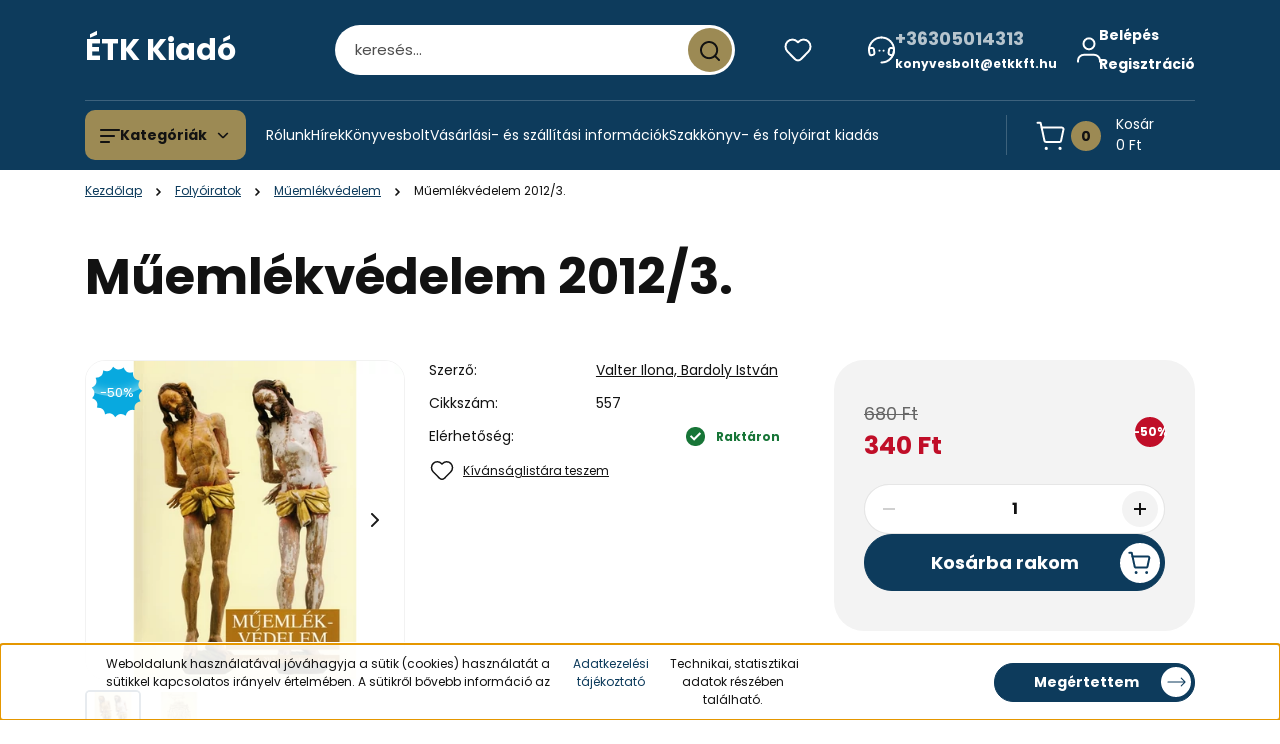

--- FILE ---
content_type: text/html; charset=UTF-8
request_url: https://www.etkkft.hu/muemlekvedelem_20123_206
body_size: 39790
content:
<!DOCTYPE html>
<html lang="hu" dir="ltr">
<head>
    <title>Műemlékvédelem 2012/3.</title>
    <meta charset="utf-8">
    <meta name="keywords" content="Műemlékvédelem 2012/3">
    <meta name="description" content="Műemlékvédelem 2012/3. a                          Műemlékvédelem kategóriában">
    <meta name="robots" content="index, follow">
    <link rel="image_src" href="https://etkkft.cdn.shoprenter.hu/custom/etkkft/image/data/Folyoiratok/M%C5%B1eml%C3%A9kv%C3%A9delem/2012_3.jpg.webp?lastmod=1720611581.1665666419">
    <meta property="og:title" content="Műemlékvédelem 2012/3." />
    <meta property="og:type" content="product" />
    <meta property="og:url" content="https://www.etkkft.hu/muemlekvedelem_20123_206" />
    <meta property="og:image" content="https://etkkft.cdn.shoprenter.hu/custom/etkkft/image/cache/w955h500/Folyoiratok/M%C5%B1eml%C3%A9kv%C3%A9delem/2012_3.jpg.webp?lastmod=1720611581.1665666419" />
    <meta property="og:description" content="TARTALOMKövesi László: A tornaszentandrási középkori ikerszentélyes templom falvizesedésének okai és megszüntetésük lehetőségeiKertész Róbert – Sudár Balázs –  Bana Zsolt – Kómár Mihály: Egy elfeledett..." />
    <link href="https://etkkft.cdn.shoprenter.hu/custom/etkkft/image/data/ETK_logok/etk.jpg?lastmod=1471525852.1665666419" rel="icon" />
    <link href="https://etkkft.cdn.shoprenter.hu/custom/etkkft/image/data/ETK_logok/etk.jpg?lastmod=1471525852.1665666419" rel="apple-touch-icon" />
    <base href="https://www.etkkft.hu:443" />
    <meta name="google-site-verification" content="N9j2-7O5JEcq5MgAt1YViCBSYp4qQyFPtwtm-gEK-u8" />

    <meta name="viewport" content="width=device-width, initial-scale=1">
            <style>
            


:root {
--global-color: #0d3b5c;
--secondary-color: #9c8a54;
--footer-global-color: #0d3b5c;
--footer-secondary-color: #9c8a54;
--button-color: #0d3b5c;
--link-color: #0d3b5c;
--link-hover-color: #0d3b5c;
--price-color: #121212;
--price-original-color: #676767;
--price-special-color: #C00E28;
--price-special-color-90-opacity: #C00E2820;
--corner_10: 10px;
--corner_5: calc(var(--corner_10) * 0.5);
--corner_15: calc(var(--corner_10) * 1.5);
--corner_20: calc(var(--corner_10) * 2);
--corner_25: calc(var(--corner_10) * 2.5);
--corner_30: calc(var(--corner_10) * 3);
--corner_50: calc(var(--corner_10) * 5);
--button_icon_add_to_cart: url("data:image/svg+xml,%3Csvg width='30' height='30' viewBox='0 0 30 30' fill='none' xmlns='http://www.w3.org/2000/svg'%3E%3Crect width='29.996' height='30' rx='14.998' fill='white'/%3E%3Cpath d='M9.39746 10.155L8.78198 7.38672H7.00195' stroke='%230d3b5c' stroke-width='1.5' stroke-linecap='round' stroke-linejoin='round'/%3E%3Cpath fill-rule='evenodd' clip-rule='evenodd' d='M11.0185 17.7302L9.39258 10.1543H21.073C21.6608 10.1543 22.0982 10.696 21.9755 11.2708L20.5895 17.7302C20.4981 18.1556 20.1226 18.4592 19.687 18.4592H11.92C11.4854 18.4592 11.1099 18.1556 11.0185 17.7302Z' stroke='%230d3b5c' stroke-width='1.5' stroke-linecap='round' stroke-linejoin='round'/%3E%3Cpath d='M20.0123 21.8048C19.8213 21.8048 19.6662 21.9598 19.6681 22.1508C19.6681 22.3419 19.8231 22.4969 20.0141 22.4969C20.2051 22.4969 20.3602 22.3419 20.3602 22.1508C20.3592 21.9598 20.2042 21.8048 20.0123 21.8048' stroke='%230d3b5c' stroke-width='1.5' stroke-linecap='round' stroke-linejoin='round'/%3E%3Cpath d='M12.0616 21.8048C11.8706 21.8048 11.7155 21.9598 11.7174 22.1508C11.7165 22.3419 11.8715 22.4969 12.0625 22.4969C12.2535 22.4969 12.4085 22.3419 12.4085 22.1508C12.4085 21.9598 12.2535 21.8048 12.0616 21.8048' stroke='%230d3b5c' stroke-width='1.5' stroke-linecap='round' stroke-linejoin='round'/%3E%3C/svg%3E");
--button_icon_notify_request: url("data:image/svg+xml,%3Csvg width='30' height='30' viewBox='0 0 30 30' fill='none' xmlns='http://www.w3.org/2000/svg'%3E%3Crect width='29.996' height='30' rx='14.998' fill='white'/%3E%3Cpath d='M10.6016 14.1149V13.4066C10.6016 11.255 12.3458 9.51074 14.4974 9.51074C16.649 9.51074 18.3932 11.255 18.3932 13.4066V14.1149' stroke='%230d3b5c' stroke-width='1.5' stroke-linecap='round' stroke-linejoin='round'/%3E%3Cpath d='M20.1641 8.80241L20.8724 8.44824' stroke='%230d3b5c' stroke-width='1.5' stroke-linecap='round' stroke-linejoin='round'/%3E%3Cpath d='M20.873 12.3438H21.5814' stroke='%230d3b5c' stroke-width='1.5' stroke-linecap='round' stroke-linejoin='round'/%3E%3Cpath d='M8.83138 8.80241L8.12305 8.44824' stroke='%230d3b5c' stroke-width='1.5' stroke-linecap='round' stroke-linejoin='round'/%3E%3Cpath d='M8.1224 12.3438L7.41406 12.3438' stroke='%230d3b5c' stroke-width='1.5' stroke-linecap='round' stroke-linejoin='round'/%3E%3Cpath d='M18.3929 14.1147C18.4108 15.6163 19.0097 17.0527 20.0639 18.1222C20.1628 18.2232 20.1915 18.3737 20.1367 18.5039C20.0819 18.6343 19.9543 18.719 19.8129 18.7188L9.18136 18.7189C9.04 18.719 8.91237 18.6343 8.85755 18.504C8.80274 18.3737 8.83143 18.2232 8.93034 18.1222C9.98452 17.0527 10.5834 15.6163 10.6013 14.1147' stroke='%230d3b5c' stroke-width='1.5' stroke-linecap='round' stroke-linejoin='round'/%3E%3Cpath d='M16.0918 20.8438C15.6847 21.2947 15.1056 21.5521 14.498 21.5521C13.8905 21.5521 13.3114 21.2947 12.9043 20.8438' stroke='%230d3b5c' stroke-width='1.5' stroke-linecap='round' stroke-linejoin='round'/%3E%3C/svg%3E");
--button_icon_offer_request: url("data:image/svg+xml,%3Csvg width='30' height='30' viewBox='0 0 30 30' fill='none' xmlns='http://www.w3.org/2000/svg'%3E%3Crect width='29.996' height='30' rx='14.998' fill='white'/%3E%3Crect x='6.24805' y='8.125' width='16.5' height='13.75' rx='4' stroke='%230d3b5c' stroke-width='1.5' stroke-linecap='round' stroke-linejoin='round'/%3E%3Cpath d='M9.91406 12.2354L13.7683 13.9158C14.2338 14.1188 14.7626 14.1196 15.2287 13.918L19.0807 12.2524' stroke='%230d3b5c' stroke-width='1.5' stroke-linecap='round' stroke-linejoin='round'/%3E%3C/svg%3E");
--tick-footer: url("data:image/svg+xml,%3Csvg width='13' height='9' viewBox='0 0 13 9' fill='none' xmlns='http://www.w3.org/2000/svg'%3E%3Cpath d='M5.08543 5.93367L2.25698 3.10527L0.842773 4.51947L5.08543 8.76217L12.1564 1.69107L10.7422 0.276855L5.08543 5.93367Z' fill='%230d3b5c'/%3E%3C/svg%3E");


                --text-on-global: #ffffff;
        --rgb-text-on-global: 255,255,255;
                    --tick-on-global: url("data:image/svg+xml,%3Csvg width='13' height='9' viewBox='0 0 13 9' fill='none' xmlns='http://www.w3.org/2000/svg'%3E%3Cpath d='M5.08543 5.93367L2.25698 3.10527L0.842773 4.51947L5.08543 8.76217L12.1564 1.69107L10.7422 0.276855L5.08543 5.93367Z' fill='%23FFFFFF'/%3E%3C/svg%3E");
                            --select-arrow-on-global: url("data:image/svg+xml,%3Csvg xmlns='http://www.w3.org/2000/svg' viewBox='0 0 16 16'%3E%3Cpath fill='none' opacity='0.5' stroke='%23FFFFFF' stroke-linecap='round' stroke-linejoin='round' stroke-width='2' d='m2 5 6 6 6-6'/%3E%3C/svg%3E");
                            --radio-on-global: url("data:image/svg+xml,%3Csvg width='12' height='12' viewBox='0 0 12 12' fill='none' xmlns='http://www.w3.org/2000/svg'%3E%3Crect y='0.000488281' width='12' height='12' rx='6' fill='%23FFFFFF'/%3E%3C/svg%3E");
            
                --text-on-secondary: #121212;
        --rgb-text-on-secondary: 18,18,18;
                    --tick-on-secondary: url("data:image/svg+xml,%3Csvg width='13' height='9' viewBox='0 0 13 9' fill='none' xmlns='http://www.w3.org/2000/svg'%3E%3Cpath d='M5.08543 5.93367L2.25698 3.10527L0.842773 4.51947L5.08543 8.76217L12.1564 1.69107L10.7422 0.276855L5.08543 5.93367Z' fill='%23121212'/%3E%3C/svg%3E");
                            --select-arrow-on-secondary: url("data:image/svg+xml,%3Csvg xmlns='http://www.w3.org/2000/svg' viewBox='0 0 16 16'%3E%3Cpath fill='none' opacity='0.5' stroke='%23121212' stroke-linecap='round' stroke-linejoin='round' stroke-width='2' d='m2 5 6 6 6-6'/%3E%3C/svg%3E");
                            --radio-on-secondary: url("data:image/svg+xml,%3Csvg width='12' height='12' viewBox='0 0 12 12' fill='none' xmlns='http://www.w3.org/2000/svg'%3E%3Crect y='0.000488281' width='12' height='12' rx='6' fill='%23121212'/%3E%3C/svg%3E");
            
                --text-on-footer-global: #ffffff;
        --rgb-text-on-footer-global: 255,255,255;
                    --tick-on-footer-global: url("data:image/svg+xml,%3Csvg width='13' height='9' viewBox='0 0 13 9' fill='none' xmlns='http://www.w3.org/2000/svg'%3E%3Cpath d='M5.08543 5.93367L2.25698 3.10527L0.842773 4.51947L5.08543 8.76217L12.1564 1.69107L10.7422 0.276855L5.08543 5.93367Z' fill='%23FFFFFF'/%3E%3C/svg%3E");
                            --select-arrow-on-footer-global: url("data:image/svg+xml,%3Csvg xmlns='http://www.w3.org/2000/svg' viewBox='0 0 16 16'%3E%3Cpath fill='none' opacity='0.5' stroke='%23FFFFFF' stroke-linecap='round' stroke-linejoin='round' stroke-width='2' d='m2 5 6 6 6-6'/%3E%3C/svg%3E");
                            --radio-on-footer-global: url("data:image/svg+xml,%3Csvg width='12' height='12' viewBox='0 0 12 12' fill='none' xmlns='http://www.w3.org/2000/svg'%3E%3Crect y='0.000488281' width='12' height='12' rx='6' fill='%23FFFFFF'/%3E%3C/svg%3E");
            
                --text-on-footer-secondary: #121212;
        --rgb-text-on-footer-secondary: 18,18,18;
                    --tick-on-footer-secondary: url("data:image/svg+xml,%3Csvg width='13' height='9' viewBox='0 0 13 9' fill='none' xmlns='http://www.w3.org/2000/svg'%3E%3Cpath d='M5.08543 5.93367L2.25698 3.10527L0.842773 4.51947L5.08543 8.76217L12.1564 1.69107L10.7422 0.276855L5.08543 5.93367Z' fill='%23121212'/%3E%3C/svg%3E");
                            --select-arrow-on-footer-secondary: url("data:image/svg+xml,%3Csvg xmlns='http://www.w3.org/2000/svg' viewBox='0 0 16 16'%3E%3Cpath fill='none' opacity='0.5' stroke='%23121212' stroke-linecap='round' stroke-linejoin='round' stroke-width='2' d='m2 5 6 6 6-6'/%3E%3C/svg%3E");
                            --radio-on-footer-secondary: url("data:image/svg+xml,%3Csvg width='12' height='12' viewBox='0 0 12 12' fill='none' xmlns='http://www.w3.org/2000/svg'%3E%3Crect y='0.000488281' width='12' height='12' rx='6' fill='%23121212'/%3E%3C/svg%3E");
            
                --text-on-button: #ffffff;
        --rgb-text-on-button: 255,255,255;
                            
                --text-on-price-special: #ffffff;
        --rgb-text-on-price-special: 255,255,255;
                            
}}        </style>
        


    
                                                <style>
                    @font-face {
                        font-family: 'Poppins';
                        font-display: swap;
                        src: url('catalog/view/fonts/google-fonts/poppins-light-multilang.woff2') format('woff2');
                        font-style: normal;
                        font-weight: 300;
                    }
                </style>
                            <style>
                    @font-face {
                        font-family: 'Poppins';
                        font-display: swap;
                        src: url('catalog/view/fonts/google-fonts/poppins-multilang.woff2') format('woff2');
                        font-style: normal;
                        font-weight: 400;
                    }
                </style>
                            <style>
                    @font-face {
                        font-family: 'Poppins';
                        font-display: swap;
                        src: url('catalog/view/fonts/google-fonts/poppins-bold-multilang.woff2') format('woff2');
                        font-style: normal;
                        font-weight: 700;
                    }
                </style>
                        
<style>
    :root {
        --hamburg-base-font-family: 'Poppins', sans-serif;
        --hamburg-secondary-font-family: 'Poppins', sans-serif;
    }
</style>
        <link rel="stylesheet" href="https://etkkft.cdn.shoprenter.hu/catalog/view/theme/hamburg_global/minified/template/assets/base.css?v=1765276299.1768609220.etkkft">
        <link rel="stylesheet" href="https://etkkft.cdn.shoprenter.hu/catalog/view/theme/hamburg_global/minified/template/assets/component-slick.css?v=1749826620.1768609220.etkkft">
        <link rel="stylesheet" href="https://etkkft.cdn.shoprenter.hu/catalog/view/theme/hamburg_global/minified/template/assets/product-card.css?v=1758107564.1768609220.etkkft">
        <link rel="stylesheet" href="https://etkkft.cdn.shoprenter.hu/catalog/view/theme/hamburg_global/minified/template/assets/component-animations.css?v=1748333116.1768609220.etkkft">
                    <link rel="stylesheet" href="https://etkkft.cdn.shoprenter.hu/catalog/view/theme/hamburg_global/minified/template/assets/component-drawer.css?v=1752488784.1768609220.etkkft">
                <style>
            *,
            *::before,
            *::after {
                box-sizing: border-box;
            }
        </style>
                    <style>
                body .edit-link {
                    position: absolute;
                    top: 0;
                    right: 0;
                    opacity: 0;
                    width: 30px;
                    height: 30px;
                    font-size: 16px;
                    color: #111111;
                    display: flex;
                    justify-content: center;
                    align-items: center;
                    border: 1px solid rgba(0, 0, 0, 0.8);
                    transition: none;
                    background: rgba(255, 255, 255, 0.5);
                    z-index: 100;
                }
                .module-editable {
                    position: relative;
                }

                .page-head-title:hover > .edit-link,
                .module-editable:hover > .edit-link,
                .product-card:hover .edit-link {
                    opacity: 1;
                }
                .page-head-title:hover > .edit-link:hover,
                .module-editable:hover > .edit-link:hover,
                .product-card:hover .edit-link:hover {
                    background: rgba(255, 255, 255, 1);
                }

            </style>
                                
        <link rel="stylesheet" href="https://etkkft.cdn.shoprenter.hu/catalog/view/theme/hamburg_global/minified/template/assets/component-quantity.css?v=1763389740.1768609220.etkkft">
    
                <link href="https://www.etkkft.hu/muemlekvedelem_20123_206" rel="canonical">
    

        <script>
        window.nonProductQuality = 80;
    </script>
    <script src="https://etkkft.cdn.shoprenter.hu/catalog/view/javascript/vendor/jquery/3.7.1/js/jquery.min.js?v=1706895543"></script>

            <script defer src="https://etkkft.cdn.shoprenter.hu/catalog/view/javascript/core/focustrap-sr.min.js?v=1755196305"></script>
            <script defer src="https://etkkft.cdn.shoprenter.hu/catalog/view/javascript/core/drawer-sr.min.js?v=1755166681"></script>
        <!-- Header JavaScript codes -->
            <link rel="preload" href="https://etkkft.cdn.shoprenter.hu/web/compiled/js/base.js?v=1768402759" as="script" />
        <script src="https://etkkft.cdn.shoprenter.hu/web/compiled/js/base.js?v=1768402759"></script>
                    <link rel="preload" href="https://etkkft.cdn.shoprenter.hu/web/compiled/js/fragment_loader.js?v=1768402759" as="script" />
        <script src="https://etkkft.cdn.shoprenter.hu/web/compiled/js/fragment_loader.js?v=1768402759"></script>
                    <link rel="preload" href="https://etkkft.cdn.shoprenter.hu/web/compiled/js/nanobar.js?v=1768402759" as="script" />
        <script src="https://etkkft.cdn.shoprenter.hu/web/compiled/js/nanobar.js?v=1768402759"></script>
                    <!-- Header jQuery onLoad scripts -->
    <script>var BASEURL='https://www.etkkft.hu';Currency={"symbol_left":"","symbol_right":" Ft","decimal_place":0,"decimal_point":",","thousand_point":".","currency":"HUF","value":1};var ShopRenter=ShopRenter||{};ShopRenter.product={"id":347,"sku":"557","currency":"HUF","unitName":"db","price":340,"name":"M\u0171eml\u00e9kv\u00e9delem 2012\/3.","brand":"Valter Ilona, Bardoly Istv\u00e1n ","currentVariant":[],"parent":{"id":347,"sku":"557","unitName":"db","price":340,"name":"M\u0171eml\u00e9kv\u00e9delem 2012\/3."}};$(document).ready(function(){});window.addEventListener('load',function(){});</script><script src="https://etkkft.cdn.shoprenter.hu/web/compiled/js/vue/manifest.bundle.js?v=1768402756"></script><script>var ShopRenter=ShopRenter||{};ShopRenter.onCartUpdate=function(callable){document.addEventListener('cartChanged',callable)};ShopRenter.onItemAdd=function(callable){document.addEventListener('AddToCart',callable)};ShopRenter.onItemDelete=function(callable){document.addEventListener('deleteCart',callable)};ShopRenter.onSearchResultViewed=function(callable){document.addEventListener('AuroraSearchResultViewed',callable)};ShopRenter.onSubscribedForNewsletter=function(callable){document.addEventListener('AuroraSubscribedForNewsletter',callable)};ShopRenter.onCheckoutInitiated=function(callable){document.addEventListener('AuroraCheckoutInitiated',callable)};ShopRenter.onCheckoutShippingInfoAdded=function(callable){document.addEventListener('AuroraCheckoutShippingInfoAdded',callable)};ShopRenter.onCheckoutPaymentInfoAdded=function(callable){document.addEventListener('AuroraCheckoutPaymentInfoAdded',callable)};ShopRenter.onCheckoutOrderConfirmed=function(callable){document.addEventListener('AuroraCheckoutOrderConfirmed',callable)};ShopRenter.onCheckoutOrderPaid=function(callable){document.addEventListener('AuroraOrderPaid',callable)};ShopRenter.onCheckoutOrderPaidUnsuccessful=function(callable){document.addEventListener('AuroraOrderPaidUnsuccessful',callable)};ShopRenter.onProductPageViewed=function(callable){document.addEventListener('AuroraProductPageViewed',callable)};ShopRenter.onMarketingConsentChanged=function(callable){document.addEventListener('AuroraMarketingConsentChanged',callable)};ShopRenter.onCustomerRegistered=function(callable){document.addEventListener('AuroraCustomerRegistered',callable)};ShopRenter.onCustomerLoggedIn=function(callable){document.addEventListener('AuroraCustomerLoggedIn',callable)};ShopRenter.onCustomerUpdated=function(callable){document.addEventListener('AuroraCustomerUpdated',callable)};ShopRenter.onCartPageViewed=function(callable){document.addEventListener('AuroraCartPageViewed',callable)};ShopRenter.customer={"userId":0,"userClientIP":"3.14.12.28","userGroupId":8,"customerGroupTaxMode":"gross","customerGroupPriceMode":"only_gross","email":"","phoneNumber":"","name":{"firstName":"","lastName":""}};ShopRenter.theme={"name":"hamburg_global","family":"hamburg","parent":""};ShopRenter.shop={"name":"etkkft","locale":"hu","currency":{"code":"HUF","rate":1},"domain":"etkkft.myshoprenter.hu"};ShopRenter.page={"route":"product\/product","queryString":"muemlekvedelem_20123_206"};ShopRenter.formSubmit=function(form,callback){callback();};let loadedAsyncScriptCount=0;function asyncScriptLoaded(position){loadedAsyncScriptCount++;if(position==='body'){if(document.querySelectorAll('.async-script-tag').length===loadedAsyncScriptCount){if(/complete|interactive|loaded/.test(document.readyState)){document.dispatchEvent(new CustomEvent('asyncScriptsLoaded',{}));}else{document.addEventListener('DOMContentLoaded',()=>{document.dispatchEvent(new CustomEvent('asyncScriptsLoaded',{}));});}}}}</script><script type="text/javascript"src="https://etkkft.cdn.shoprenter.hu/web/compiled/js/vue/customerEventDispatcher.bundle.js?v=1768402756"></script>                
            
            <script>window.dataLayer=window.dataLayer||[];function gtag(){dataLayer.push(arguments)};var ShopRenter=ShopRenter||{};ShopRenter.config=ShopRenter.config||{};ShopRenter.config.googleConsentModeDefaultValue="denied";</script>                        <script type="text/javascript" src="https://etkkft.cdn.shoprenter.hu/web/compiled/js/vue/googleConsentMode.bundle.js?v=1768402756"></script>

            
            <script type="text/javascript"src="https://etkkft.cdn.shoprenter.hu/web/compiled/js/vue/dataLayer.bundle.js?v=1768402756"></script>
            
            
            
            
    
</head>
<body id="body" class="page-body product-page-body js-product-page hamburg_global-body" data-test-id="product-product" role="document">
    <div class="a11y-nav">
        <a href="#js-main-content" class="a11y-nav__link js-a11y-nav__link">Ugrás a fő tartalomhoz</a>
        <button id="js-a11y-feedback-btn"
                type="button"
                aria-haspopup="dialog"
                class="a11y-nav__link a11y-nav__open-feedback-btn"
        >
            Visszajelzés a kisegítő lehetőségekről
        </button>
    </div>
<script>ShopRenter.theme.breakpoints={'xs':0,'sm':576,'md':768,'lg':992,'xl':1200,'xxl':1400}</script><div id="fb-root"></div><script>(function(d,s,id){var js,fjs=d.getElementsByTagName(s)[0];if(d.getElementById(id))return;js=d.createElement(s);js.id=id;js.src="//connect.facebook.net/hu_HU/sdk/xfbml.customerchat.js#xfbml=1&version=v2.12&autoLogAppEvents=1";fjs.parentNode.insertBefore(js,fjs);}(document,"script","facebook-jssdk"));</script>
                    

<!-- cached --><div class="nanobar-cookie-box nanobar position-fixed w-100 js-nanobar-first-login">
    <div class="container nanobar__container">
        <div class="row nanobar__container-row flex-column flex-sm-row align-items-center">
            <div class="nanobar__text col-12 col-sm-6 col-lg-8 justify-content-center justify-content-sm-start d-flex">
                Weboldalunk használatával jóváhagyja a sütik (cookies) használatát a sütikkel kapcsolatos irányelv értelmében. A sütikről bővebb információ az <a href="http://www.etkkft.hu/adatvedelmi_nyilatkozatadatkezeles_21" target="_blank">Adatkezelési tájékoztató</a> Technikai, statisztikai adatok részében található.
            </div>
            <div class="nanobar__buttons col-12 col-sm-6 col-lg-4 justify-content-center justify-content-sm-end d-flex">
                                <button class="btn btn-with-arrow-icon btn-primary nanobar-btn js-nanobar-close" data-marketing-cookie-status="false">
                    Megértettem
                    <span class="btn-arrow-icon">
                        <svg width="19" height="10" viewBox="0 0 19 10" fill="none" xmlns="http://www.w3.org/2000/svg" aria-hidden="true">
    <path fill-rule="evenodd" clip-rule="evenodd" d="M0.96232 4.4936H16.7787L13.8345 1.46115C13.6194 1.24102 13.6194 0.884658 13.8345 0.665094C14.0496 0.444968 14.3979 0.444968 14.6125 0.665094L18.4232 4.60169C18.6351 4.81844 18.6351 5.181 18.4232 5.39775L14.6125 9.33491C14.3974 9.55503 14.0491 9.55503 13.8345 9.33491C13.6194 9.11478 13.6194 8.75841 13.8345 8.53885L16.7787 5.61956H0.96232C0.658602 5.61956 0.412109 5.36735 0.412109 5.05658C0.412109 4.74581 0.658602 4.4936 0.96232 4.4936Z" fill="currentColor"/>
</svg>
                    </span>
                </button>
            </div>
        </div>
    </div>
</div>

<script>
    (function ($) {
        $(document).ready(function () {
            new AuroraNanobar.FirstLogNanobar(jQuery('.js-nanobar-first-login'), 'bottom');
        });
    })(jQuery);
</script>
<!-- /cached -->
<!-- cached --><div class="nanobar position-fixed js-nanobar-free-shipping">
    <div class="container nanobar__container d-flex align-items-center justify-content-between">
        <div class="nanobar-text" style="font-weight: bold;"></div>
        <button type="button" class="btn btn-sm btn-secondary nanobar-close-button d-flex-center js-nanobar-close" aria-label="Bezárás">
            <span aria-hidden="true">&times;</span>
        </button>
    </div>
</div>

<script>$(document).ready(function(){document.nanobarInstance=new AuroraNanobar.FreeShippingNanobar($('.js-nanobar-free-shipping'),'bottom','500','','1');});</script><!-- /cached -->
        
                    <div class="layout-wrapper">
                                                            <div id="section-header" class="section-wrapper ">
    
        
    <link rel="stylesheet" href="https://etkkft.cdn.shoprenter.hu/catalog/view/theme/hamburg_global/minified/template/assets/header.css?v=1755161742.1768609220.etkkft">
            
    <header class="header d-grid align-items-center js-sticky-header--active">
                <div id="js-header-element" class="container header-container">
            <div class="header-row d-flex flex-wrap align-items-center justify-content-between">
                                <div id="js-mobile-navbar" class="header-height-70 d-flex d-lg-none align-items-center header-mobile-navbar">
                    <button id="hamburger-button-desktop"
                            class="js-hamburger-trigger header-hamburger-button btn position-relative d-flex justify-content-start align-items-center"
                            aria-label=" Kategóriák "
                            aria-haspopup="dialog"
                            aria-controls="js-mobile-nav"
                    >
                            <span class="hamburger-icon position-relative">
                                <svg width="20" height="14" viewBox="0 0 20 14" fill="none" xmlns="http://www.w3.org/2000/svg" aria-hidden="true">
    <path class="hamburger-icon-line line-1" d="M0 1C0 0.447715 0.447715 0 1 0H19C19.5523 0 20 0.447715 20 1C20 1.55228 19.5523 2 19 2H1C0.447715 2 0 1.55228 0 1Z" fill="currentColor"/>
    <path class="hamburger-icon-line line-2" d="M0 7C0 6.44772 0.447715 6 1 6H14C14.5523 6 15 6.44772 15 7C15 7.55228 14.5523 8 14 8H1C0.447715 8 0 7.55228 0 7Z" fill="currentColor"/>
    <path class="hamburger-icon-line line-3" d="M0 13C0 12.4477 0.447715 12 1 12H9C9.55228 12 10 12.4477 10 13C10 13.5523 9.55229 14 9 14H1C0.447715 14 0 13.5523 0 13Z" fill="currentColor"/>
    <path class="hamburger-icon-line line-1-hidden" d="M0 1C0 0.447715 0.447715 0 1 0H19C19.5523 0 20 0.447715 20 1C20 1.55228 19.5523 2 19 2H1C0.447715 2 0 1.55228 0 1Z" fill="currentColor"/>
</svg>
                            </span>
                    </button>
                </div>
                                <a href="/" class="header-logo header-height-100 d-flex align-items-center header-global-on-color" title="Kezdőlap">
                                            <span class="animate-underline-link header-logo-name">
                            ÉTK Kiadó
                        </span>
                                    </a>
                                    <div class="dropdown search-module d-flex header-navbar-top-right-item" role="search">
                        <div class="input-group">
                            <input class="search-module__input form-control form-control-lg disableAutocomplete"
                                   type="search"
                                   placeholder="keresés..."
                                   autocomplete="off"
                                   value=""
                                   id="filter_keyword"
                                   aria-label="Keresési kifejezés"
                                   role="combobox"
                                   aria-controls="results"
                                   aria-expanded="false"
                            />
                            <span class="search-button-append position-absolute d-flex h-100">
                                    <button class="btn header-search-button" type="button" onclick="moduleSearch();" aria-label="Keresés indítása">
                                        <svg width="20" height="20" viewBox="0 0 20 20" fill="none" xmlns="http://www.w3.org/2000/svg" aria-hidden="true">
    <path fill-rule="evenodd" clip-rule="evenodd" d="M9.08775 2.00049C5.17536 2.00049 2.00195 5.17389 2.00195 9.08628C2.00195 12.9987 5.17536 16.1721 9.08775 16.1721C13.0021 16.1721 16.1735 12.9988 16.1735 9.08628C16.1735 5.17372 13.0021 2.00049 9.08775 2.00049ZM9.08775 18.1721C14.107 18.1721 18.1735 14.1031 18.1735 9.08628C18.1735 4.0695 14.107 0.000488281 9.08775 0.000488281C4.07079 0.000488281 0.00195312 4.06932 0.00195312 9.08628C0.00195312 14.1032 4.07079 18.1721 9.08775 18.1721Z" fill="currentColor"/>
    <path fill-rule="evenodd" clip-rule="evenodd" d="M14.1012 14.0994C14.4918 13.709 15.125 13.7091 15.5154 14.0998L14.1009 15.5136C13.7105 15.123 13.7106 14.4899 14.1012 14.0994ZM14.1009 15.5136L18.2918 19.7067C18.6822 20.0973 19.3153 20.0975 19.706 19.7071C20.0966 19.3167 20.0968 18.6835 19.7064 18.2929L15.5154 14.0998L14.1009 15.5136Z" fill="currentColor"/>
</svg>

                                    </button>
                                </span>
                        </div>
                        <input type="hidden" id="filter_description" value="0"/>
                        <input type="hidden" id="search_shopname" value="etkkft"/>
                        <div role="status"
                             aria-live="polite"
                             aria-atomic="true"
                             class="visually-hidden"
                             id="js-search-autosuggest-feedback"
                        ></div>
                        <div id="results" class="dropdown-menu search-results"></div>
                    </div>
                                                                                            
                    <div id="header-wishlist" class="header-box-icon header-height-100 d-flex align-items-center justify-content-center">
                            <span class="header-wishlist-icon header-global-on-color position-absolute">
                                <svg width="27" height="24" viewBox="0 0 27 24" fill="none" xmlns="http://www.w3.org/2000/svg" class="icon-header-wishlist" aria-hidden="true">
    <path fill-rule="evenodd" clip-rule="evenodd" d="M14.207 3.63099L13.5 4.34893L12.7928 3.63088C11.5035 2.32108 9.74251 1.5835 7.90462 1.5835C6.06673 1.5835 4.30572 2.32108 3.01642 3.63088C0.327859 6.39373 0.327859 10.7949 3.01642 13.5578L10.5062 21.1628C11.2959 21.965 12.3744 22.4168 13.5 22.4168C14.6257 22.4168 15.7042 21.965 16.4938 21.1628L23.9836 13.5579C26.6721 10.7951 26.6721 6.39387 23.9836 3.631C22.6943 2.32116 20.9332 1.58354 19.0953 1.58354C17.2574 1.58354 15.4963 2.32115 14.207 3.63099Z" stroke="currentColor" stroke-width="2" stroke-linecap="round" stroke-linejoin="round"/>
</svg>

                            </span>
                                                    <hx:include src="/_fragment?_path=_format%3Dhtml%26_locale%3Den%26_controller%3Dmodule%252Fwishlist&amp;_hash=mj8DJCaewWJuZFagxIvWuqxELSoDYrkHpHkXiCzlh9U%3D"></hx:include>
                        <style>
                            .js-add-to-wishlist .icon-heart {
                                transition: opacity 0.3s, color 0.3s;
                            }

                            .icon-heart__filled {
                                opacity: 0;
                                position: absolute;
                                left: 0;
                            }

                            .js-product-on-wishlist .icon-heart__unfilled {
                                opacity: 0;
                            }

                            .js-product-on-wishlist .icon-heart__filled {
                                opacity: 1;
                            }
                        </style>
                    </div>
                                                                                            <div class="header-contact-wrapper header-height-100 d-none d-lg-flex align-items-center">
                        <div class="header-contact-wrapper-left header-global-on-color">
                            <span><svg width="27" height="28" viewBox="0 0 27 28" fill="none" xmlns="http://www.w3.org/2000/svg" aria-hidden="true">
    <path d="M25.9998 13.9995C25.9998 20.9029 20.4034 26.4993 13.5 26.4993" stroke="currentColor" stroke-width="2" stroke-linecap="round" stroke-linejoin="round"/>
    <path d="M1 14.0002C1 7.09682 6.59633 1.50049 13.4998 1.50049" stroke="currentColor" stroke-width="2" stroke-linecap="round" stroke-linejoin="round"/>
    <path d="M1 13.9997C1.0002 15.4639 1.26061 16.9163 1.7691 18.2893C2.00165 18.927 2.65729 19.3068 3.32615 19.1913L4.69583 18.9498C5.80286 18.7546 6.5554 17.7163 6.39643 16.6035L5.98418 13.7179C5.90437 13.1592 5.60135 12.6569 5.14444 12.3257C4.68752 11.9945 4.11581 11.8629 3.56008 11.9609L1.11486 12.392" stroke="currentColor" stroke-width="2" stroke-linecap="round" stroke-linejoin="round"/>
    <path d="M25.9998 14.0002C25.9998 7.09682 20.4034 1.50049 13.5 1.50049" stroke="currentColor" stroke-width="2" stroke-linecap="round" stroke-linejoin="round"/>
    <path d="M25.9996 13.9997C25.9994 15.4639 25.739 16.9163 25.2305 18.2893C24.998 18.927 24.3423 19.3068 23.6735 19.1913L22.3038 18.9498C21.1968 18.7546 20.4442 17.7163 20.6032 16.6035L21.0155 13.7179C21.0953 13.1592 21.3983 12.6569 21.8552 12.3257C22.3121 11.9945 22.8838 11.8629 23.4396 11.9609L25.8848 12.392" stroke="currentColor" stroke-width="2" stroke-linecap="round" stroke-linejoin="round"/>
    <path d="M15.5733 14.6816C15.5691 14.6816 15.5654 14.6841 15.5637 14.688C15.5621 14.6919 15.563 14.6964 15.566 14.6993C15.569 14.7023 15.5734 14.7032 15.5773 14.7016C15.5812 14.7 15.5837 14.6962 15.5837 14.692C15.5839 14.6892 15.5828 14.6865 15.5809 14.6845C15.5789 14.6825 15.5761 14.6815 15.5733 14.6816" stroke="currentColor" stroke-width="2" stroke-linecap="round" stroke-linejoin="round"/>
    <path d="M11.4269 14.686C11.4226 14.686 11.4189 14.6886 11.4173 14.6924C11.4157 14.6963 11.4165 14.7008 11.4195 14.7037C11.4225 14.7067 11.4269 14.7076 11.4308 14.706C11.4347 14.7044 11.4372 14.7006 11.4372 14.6964C11.4374 14.6936 11.4364 14.6908 11.4344 14.6888C11.4324 14.6869 11.4296 14.6858 11.4269 14.686" stroke="currentColor" stroke-width="2" stroke-linecap="round" stroke-linejoin="round"/>
</svg>
</span>
                        </div>
                        <div class="header-contact-wrapper-right">
                                                            <a class="header-contact-link header-contact-phone-link header-global-on-color animate-underline-link" href="tel:+36305014313">+36305014313</a>
                                                                                        <a class="header-contact-link header-contact-mail-link header-global-on-color animate-underline-link" href="mailto:konyvesbolt@etkkft.hu">konyvesbolt@etkkft.hu</a>
                                                    </div>
                    </div>
                                                                            <div id="header-login" class="d-none d-xl-flex align-items-center justify-content-center">
                            <div class="header-user-account position-relative header-global-on-color d-flex align-items-center justify-content-center">
                                    <span class="header-login-box-left header-global-on-color  header-user-icon">
                                        <svg width="24" height="26" viewBox="0 0 24 26" fill="none" xmlns="http://www.w3.org/2000/svg" aria-hidden="true">
    <path d="M23 24.6875V23.6562C23 20.4288 20.3837 17.8125 17.1562 17.8125H6.84375C3.61634 17.8125 1 20.4288 1 23.6562V24.6875" stroke="currentColor" stroke-width="2" stroke-linecap="round" stroke-linejoin="round"/>
    <circle cx="12" cy="6.8125" r="5.5" stroke="currentColor" stroke-width="2" stroke-linecap="round" stroke-linejoin="round"/>
</svg>

                                    </span>
                                    <span class="header-login-box-right d-flex flex-column justify-content-center align-items-start">
                                                                            <a href="/customer/login" class="header-login-box-link header-global-on-color animate-underline-link">Belépés</a>
                                        <a href="/customer/register" class="header-login-box-link header-global-on-color animate-underline-link">Regisztráció</a>
                                                                        </span>
                            </div>
                                                    </div>
                                                    <div class="header-newline-separator d-none d-lg-block w-100"></div>
                                                            <div class="header-height-70 align-items-center header-mobile-navbar d-none d-lg-flex">
                                            <link rel="stylesheet" href="https://etkkft.cdn.shoprenter.hu/catalog/view/theme/hamburg_global/minified/template/assets/component-classic-category-menu.css?v=1756366370.1768609220.etkkft">
        <section id="module_category_wrapper" class="module-category-wrapper">
            <div
                id="category"
                class="module content-module header-position position-relative">

                                    <button
                        id="category-toggle-button"
                        class="header-hamburger-button header-hamburger-button-classic btn position-relative d-flex justify-content-start align-items-center"
                        aria-controls="category-body"
                        aria-expanded="false"
                        aria-haspopup="true"
                    >
                        <span class="hamburger-icon position-relative">
                            <svg width="20" height="14" viewBox="0 0 20 14" fill="none" xmlns="http://www.w3.org/2000/svg" aria-hidden="true">
    <path class="hamburger-icon-line line-1" d="M0 1C0 0.447715 0.447715 0 1 0H19C19.5523 0 20 0.447715 20 1C20 1.55228 19.5523 2 19 2H1C0.447715 2 0 1.55228 0 1Z" fill="currentColor"/>
    <path class="hamburger-icon-line line-2" d="M0 7C0 6.44772 0.447715 6 1 6H14C14.5523 6 15 6.44772 15 7C15 7.55228 14.5523 8 14 8H1C0.447715 8 0 7.55228 0 7Z" fill="currentColor"/>
    <path class="hamburger-icon-line line-3" d="M0 13C0 12.4477 0.447715 12 1 12H9C9.55228 12 10 12.4477 10 13C10 13.5523 9.55229 14 9 14H1C0.447715 14 0 13.5523 0 13Z" fill="currentColor"/>
    <path class="hamburger-icon-line line-1-hidden" d="M0 1C0 0.447715 0.447715 0 1 0H19C19.5523 0 20 0.447715 20 1C20 1.55228 19.5523 2 19 2H1C0.447715 2 0 1.55228 0 1Z" fill="currentColor"/>
</svg>
                        </span>
                        <span class="category-title text-start d-none d-xl-block">Kategóriák</span>
                        <span class="hamburger-icon-arrow d-none d-xl-block">
                            <svg class="icon-arrow icon-arrow-down " viewBox="0 0 8 14" width="6" height="13" aria-hidden="true">
    <path fill="none" d="M1.00195 1L7.00195 7L1.00195 13" stroke="currentColor" stroke-width="2" stroke-linecap="round" stroke-linejoin="round"/>
</svg>
                        </span>
                    </button>
                
                <div
                    id="category-body"
                    class=" category-module module-body"
                    hidden
                >
                                                                        <div id="category-nav">
                                


<ul class="list-unstyled category category-menu d-flex flex-wrap sf-menu sf-horizontal cached">
    <li id="cat_390" class="nav-item item category-list module-list even">
    <a href="https://www.etkkft.hu/friss_kiadvanyok_390" class="nav-link category-link-level-1">
                Újdonságok
    </a>
    </li><li id="cat_58" class="nav-item item category-list module-list parent odd">
    <a href="https://www.etkkft.hu/tovabbi_epiteszeti_es_szakkonyveink_58" class="nav-link category-link-level-1">
                Szakkönyvek
    </a>
            <ul class="list-unstyled flex-column children"><li id="cat_59" class="nav-item item category-list module-list parent even">
    <a href="https://www.etkkft.hu/tovabbi_epiteszeti_es_szakkonyveink_58/epiteszet_59" class="nav-link category-link-level-2">
                Építészet
    </a>
            <ul class="list-unstyled flex-column children"><li id="cat_62" class="nav-item item category-list module-list even">
    <a href="https://www.etkkft.hu/tovabbi_epiteszeti_es_szakkonyveink_58/epiteszet_59/nepi_62" class="nav-link category-link-level-3">
                Népi építészet
    </a>
    </li></ul>
    </li><li id="cat_63" class="nav-item item category-list module-list odd">
    <a href="https://www.etkkft.hu/tovabbi_epiteszeti_es_szakkonyveink_58/epitoipar_63" class="nav-link category-link-level-2">
                Építőipar
    </a>
    </li><li id="cat_64" class="nav-item item category-list module-list even">
    <a href="https://www.etkkft.hu/tovabbi_epiteszeti_es_szakkonyveink_58/tankonyv_jellegu_szakkonyvek_64" class="nav-link category-link-level-2">
                Tankönyv jellegű szakkönyvek
    </a>
    </li><li id="cat_57" class="nav-item item category-list module-list odd">
    <a href="https://www.etkkft.hu/tovabbi_epiteszeti_es_szakkonyveink_58/kornyezettudatos_szakkonyvek" class="nav-link category-link-level-2">
                Környezettudatos szakkönyvek
    </a>
    </li><li id="cat_65" class="nav-item item category-list module-list even">
    <a href="https://www.etkkft.hu/tovabbi_epiteszeti_es_szakkonyveink_58/otthon_kert_hobbi_65" class="nav-link category-link-level-2">
                Otthon, kert, hobbi
    </a>
    </li></ul>
    </li><li id="cat_53" class="nav-item item category-list module-list parent even">
    <a href="https://www.etkkft.hu/kiemelt_szakkonyvek" class="nav-link category-link-level-1">
                Kiemelt szakkönyveink
    </a>
            <ul class="list-unstyled flex-column children"><li id="cat_54" class="nav-item item category-list module-list even">
    <a href="https://www.etkkft.hu/kiemelt_szakkonyvek/eks_epitoipari_koltsegbecslesi_segedlet" class="nav-link category-link-level-2">
                ÉKS - Építőipari költségbecslési segédlet
    </a>
    </li><li id="cat_56" class="nav-item item category-list module-list odd">
    <a href="https://www.etkkft.hu/kiemelt_szakkonyvek/epuletvillamossag" class="nav-link category-link-level-2">
                Épületvillamosság
    </a>
    </li></ul>
    </li><li id="cat_84" class="nav-item item category-list module-list odd">
    <a href="https://www.etkkft.hu/digitalizalt_kiadvanyok" class="nav-link category-link-level-1">
                Digitalizált kiadványok
    </a>
    </li><li id="cat_67" class="nav-item item category-list module-list parent even">
    <a href="https://www.etkkft.hu/folyoiratok" class="nav-link category-link-level-1">
                Folyóiratok
    </a>
            <ul class="list-unstyled flex-column children"><li id="cat_68" class="nav-item item category-list module-list even">
    <a href="https://www.etkkft.hu/folyoiratok/muemlekvedelem_68" class="nav-link category-link-level-2">
                                         Műemlékvédelem
    </a>
    </li><li id="cat_72" class="nav-item item category-list module-list odd">
    <a href="https://www.etkkft.hu/folyoiratok/szep_hazak_72" class="nav-link category-link-level-2">
                Szép Házak
    </a>
    </li></ul>
    </li><li id="cat_20" class="nav-item item category-list module-list parent odd">
    <a href="https://www.etkkft.hu/merit_konyvek" class="nav-link category-link-level-1">
                Merit könyvek
    </a>
            <ul class="list-unstyled flex-column children"><li id="cat_312" class="nav-item item category-list module-list parent even">
    <a href="https://www.etkkft.hu/merit_konyvek/konyvek_gyermekeknek" class="nav-link category-link-level-2">
                Könyvek gyermekeknek
    </a>
            <ul class="list-unstyled flex-column children"><li id="cat_369" class="nav-item item category-list module-list even">
    <a href="https://www.etkkft.hu/merit_konyvek/konyvek_gyermekeknek/latogatas-sorozat_-_anyanyelvi-_es_grafomotoros_fejlesztes_369" class="nav-link category-link-level-3">
                Látogatás-sorozat - anyanyelvi- és grafomotoros fejlesztés
    </a>
    </li><li id="cat_330" class="nav-item item category-list module-list odd">
    <a href="https://www.etkkft.hu/merit_konyvek/konyvek_gyermekeknek/szokimondoka_330" class="nav-link category-link-level-3">
                SzóKiMondóka
    </a>
    </li></ul>
    </li><li id="cat_318" class="nav-item item category-list module-list odd">
    <a href="https://www.etkkft.hu/merit_konyvek/konyvek_szuloknek_318" class="nav-link category-link-level-2">
                Könyvek szülőknek
    </a>
    </li></ul>
    </li><li id="cat_82" class="nav-item item category-list module-list even">
    <a href="https://www.etkkft.hu/akcio_15-90" class="nav-link category-link-level-1">
                Akció 5%-90%
    </a>
    </li>
</ul>

<script>$(function(){$("ul.category").superfish({animation:{opacity:'show'},popUpSelector:"ul.category,ul.children,.js-subtree-dropdown",delay:400,speed:'normal',hoverClass:'js-sf-hover'});});</script>                            </div>
                                                            </div>

                                                                </div>
                            <script>
                    document.addEventListener("DOMContentLoaded", function () {
                        const btn    = document.getElementById("category-toggle-button");
                        const panel  = document.getElementById("category-body");
                        const wrap   = document.getElementById("module_category_wrapper");
                        if (!btn || !panel || !wrap) return;

                        btn.setAttribute("aria-haspopup", "menu");
                        btn.setAttribute("aria-expanded", "false");
                        panel.setAttribute("role", "menu");
                        panel.setAttribute("aria-labelledby", "category-toggle-button");

                        const baseItemSelector = 'a[href], button:not([disabled]), [role="menuitem"]';
                        function menuItems() {
                            const items = Array.from(panel.querySelectorAll(baseItemSelector))
                                .filter(el => !el.hasAttribute("disabled") && el.tabIndex !== -1);
                            items.forEach(el => {
                                if (!el.hasAttribute("role")) el.setAttribute("role", "menuitem");
                            });
                            return items;
                        }

                        function closeAllMenus() {
                            document.querySelectorAll('[id$="-toggle-button"][aria-expanded="true"]').forEach(b => {
                                b.setAttribute("aria-expanded", "false");
                            });
                            document.querySelectorAll('[id$="-body"]:not([hidden])').forEach(p => { p.hidden = true; });
                        }

                        let lastFocusBeforeOpen = null;

                        function openMenu({ focusFirst = false, focusLast = false } = {}) {
                            closeAllMenus();
                            lastFocusBeforeOpen = document.activeElement;
                            btn.setAttribute("aria-expanded", "true");
                            panel.hidden = false;

                            const items = menuItems();
                            if (focusFirst && items[0]) items[0].focus();
                            else if (focusLast && items.length) items[items.length - 1].focus();
                        }

                        function closeMenu({ returnFocus = false } = {}) {
                            btn.setAttribute("aria-expanded", "false");
                            panel.hidden = true;
                            if (returnFocus) (lastFocusBeforeOpen || btn).focus();
                        }

                        btn.addEventListener("click", () => {
                            const expanded = btn.getAttribute("aria-expanded") === "true";
                            if (expanded) closeMenu({ returnFocus: true });
                            else openMenu(); // egérrel ne rángassuk a fókuszt
                        });

                        btn.addEventListener("keydown", (e) => {
                            const isOpen = btn.getAttribute("aria-expanded") === "true";
                            if (e.key === "Escape") {
                                if (isOpen) { e.preventDefault(); closeMenu({ returnFocus: true }); }
                                return;
                            }
                            if (e.key === " " || e.key === "Enter") {
                                e.preventDefault();
                                openMenu({ focusFirst: true });
                                return;
                            }
                            if (e.key === "ArrowDown") {
                                e.preventDefault();
                                openMenu({ focusFirst: true });
                                return;
                            }
                            if (e.key === "ArrowUp") {
                                e.preventDefault();
                                openMenu({ focusLast: true });
                                return;
                            }
                        });

                        panel.addEventListener("keydown", (e) => {
                            const items = menuItems();
                            if (!items.length) return;

                            const currentIndex = items.indexOf(document.activeElement);
                            if (e.key === "Escape") {
                                e.preventDefault();
                                closeMenu({ returnFocus: true });
                                return;
                            }
                            if (e.key === "ArrowDown") {
                                e.preventDefault();
                                const next = (Math.max(0, currentIndex) + 1) % items.length;
                                items[next].focus();
                                return;
                            }
                            if (e.key === "ArrowUp") {
                                e.preventDefault();
                                const prev = (Math.max(0, currentIndex) - 1 + items.length) % items.length;
                                items[prev].focus();
                                return;
                            }
                            if (e.key === "Home") {
                                e.preventDefault();
                                items[0].focus();
                                return;
                            }
                            if (e.key === "End") {
                                e.preventDefault();
                                items[items.length - 1].focus();
                                return;
                            }
                        });

                        panel.addEventListener("focusout", () => {
                            setTimeout(() => {
                                const ae = document.activeElement;
                                if (!panel.contains(ae) && ae !== btn) {
                                    closeMenu({ returnFocus: false });
                                }
                            }, 0);
                        });

                        function onDocPointerDown(e) {
                            if (!wrap.contains(e.target)) closeMenu({ returnFocus: false });
                        }
                        document.addEventListener("mousedown", onDocPointerDown, true);
                        document.addEventListener("touchstart", onDocPointerDown, { passive: true, capture: true });

                        document.addEventListener("keydown", (e) => {
                            if (e.key === "Escape" && btn.getAttribute("aria-expanded") === "true") {
                                e.stopPropagation();
                                closeMenu({ returnFocus: true });
                            }
                        }, true);
                    });
                </script>
                                </section>
    
                        </div>
                                                    <div id="js-header-bottom-center-element" class="header-bottom-center d-none d-lg-flex align-items-center justify-content-between">
                    <nav class="header__headerlinks d-none d-lg-flex" aria-label="Információs menüpontok">
                        <ul class="list-unstyled headermenu-list">
                            <!-- cached -->
                <li class="headermenu-list__item nav-item">
            <a
                href="https://www.etkkft.hu/rolunk_4"
                target="_self"
                class="nav-link header-global-on-color headermenu-list__item-link animate-underline-link"
                            >
                Rólunk
                            </a>
                    </li>
            <li class="headermenu-list__item nav-item">
            <a
                href="https://www.etkkft.hu/hirek_1"
                target="_self"
                class="nav-link header-global-on-color headermenu-list__item-link animate-underline-link"
                            >
                Hírek
                            </a>
                    </li>
            <li class="headermenu-list__item nav-item">
            <a
                href="https://www.etkkft.hu/konyvesbolt_3"
                target="_self"
                class="nav-link header-global-on-color headermenu-list__item-link animate-underline-link"
                            >
                Könyvesbolt
                            </a>
                    </li>
            <li class="headermenu-list__item nav-item">
            <a
                href="https://www.etkkft.hu/vasarlasi_feltetelek_5"
                target="_self"
                class="nav-link header-global-on-color headermenu-list__item-link animate-underline-link"
                            >
                Vásárlási- és szállítási információk
                            </a>
                    </li>
            <li class="headermenu-list__item nav-item">
            <a
                href="https://www.etkkft.hu/szakkonyv_es_folyoirat_kiadas_6"
                target="_self"
                class="nav-link header-global-on-color headermenu-list__item-link animate-underline-link"
                            >
                Szakkönyv- és folyóirat kiadás
                            </a>
                    </li>
    
    <!-- /cached -->
                        </ul>
                    </nav>
                                    </div>
                                    
<link rel="stylesheet" href="https://etkkft.cdn.shoprenter.hu/catalog/view/theme/hamburg_global/minified/template/assets/component-sidebar-cart.css?v=1755010831.1768609220.etkkft">
<div class="header-cart js-header-cart header-middle-right-box position-relative">
    <a href="index.php?route=checkout/cart"
       role="button"
       class="js-drawer-trigger js-header-cart__link header-cart__content header-cart__link header-middle-right-box-cart-link position-relative drawer-enabled"
       data-drawer-target="js-cart-drawer"
       aria-describedby="header-cart-label"
    >
        <span class="header-cart-icon header-cart__content-left d-flex align-items-center justify-content-start position-relative">
            <svg width="29" height="29" viewBox="0 0 29 29" fill="none" xmlns="http://www.w3.org/2000/svg" aria-hidden="true">
    <path d="M5.65246 6.60239L4.58555 1.80371H1.5" stroke="currentColor" stroke-width="2" stroke-linecap="round" stroke-linejoin="round"/>
    <path fill-rule="evenodd" clip-rule="evenodd" d="M8.47077 19.7349L5.65234 6.60254H25.8996C26.9185 6.60254 27.6767 7.54148 27.4639 8.53801L25.0614 19.7349C24.903 20.4723 24.252 20.9986 23.497 20.9986H10.0335C9.28014 20.9986 8.62912 20.4723 8.47077 19.7349Z" stroke="currentColor" stroke-width="2" stroke-linecap="round" stroke-linejoin="round"/>
    <path d="M24.0407 26.7966C23.7096 26.7966 23.4409 27.0654 23.4441 27.3965C23.4441 27.7276 23.7128 27.9963 24.0439 27.9963C24.375 27.9963 24.6438 27.7276 24.6438 27.3965C24.6422 27.0654 24.3734 26.7966 24.0407 26.7966" stroke="currentColor" stroke-width="2" stroke-linecap="round" stroke-linejoin="round"/>
    <path d="M10.2701 26.7966C9.93894 26.7966 9.67022 27.0654 9.67342 27.3965C9.67182 27.7276 9.94054 27.9963 10.2716 27.9963C10.6028 27.9963 10.8715 27.7276 10.8715 27.3965C10.8715 27.0654 10.6028 26.7966 10.2701 26.7966" stroke="currentColor" stroke-width="2" stroke-linecap="round" stroke-linejoin="round"/>
</svg>

            <span class="header-quantity-box d-flex-center position-absolute js-mini-cart-quantity" aria-hidden="true"></span>
            <span class="visually-hidden">
                <span class="js-mini-cart-quantity"></span>
                termék
            </span>
        </span>
        <span class="header-cart__content-right">
                        <span class="header-cart-name w-100 position-relative">
                Kosár
            </span>
                        <span class="header-cart-value js-mini-cart-value"></span>
        </span>
    </a>
    <span class="visually-hidden js-header-cart-status" aria-live="polite"></span>
    <span id="header-cart-label" class="visually-hidden">Tovább a kosárhoz</span>
</div>
<script>
    document.addEventListener('DOMContentLoaded', () => {
        srDrawer('[data-drawer-target="js-cart-drawer"]', { ignoreMobile: true });
    });
</script>

                            </div>
        </div>
    </header>
    <link rel="stylesheet" href="https://etkkft.cdn.shoprenter.hu/catalog/view/theme/hamburg_global/minified/template/assets/component-header-sticky.css?v=1751544507.1768609220.etkkft">
    <script defer src="https://etkkft.cdn.shoprenter.hu/catalog/view/javascript/vendor/headroom/0.12.0/js/headroom.min.js?v=1717517366"></script>
    <script>
        window.addEventListener("load", () => {
            updateHeaderHeights();
            initHeadroom();
        });

        window.addEventListener("orientationchange", () => {
            requestAnimationFrame(updateHeaderHeights);
        });

        function updateHeaderHeights() {
            const headerElement = document.getElementById("section-header");
            if (!headerElement) return;

            const headerTopElement = document.getElementById("js-header-top-element");

            const headerTotalHeight = headerElement.offsetHeight;
            headerElement.style.setProperty("--header-element-height", `${headerTotalHeight}px`);

            if (headerTopElement) {
                const headerTopElementHeight = headerTopElement.offsetHeight;
                headerElement.style.setProperty("--header-top-element-height", `${headerTopElementHeight}px`);
            }
        }

        function initHeadroom() {
            const header = document.querySelector("#section-header");
            if (typeof Headroom === "function" && Headroom.cutsTheMustard) {
                const headroom = new Headroom(header, {
                    tolerance: 5,
                    offset: 200,
                    classes: {
                        initial: "header-sticky",
                        pinned: "slide-up",
                        unpinned: "slide-down"
                    }
                });
                headroom.init();
            }
        }
    </script>
    <script>function moduleSearch(obj){let url;let selector;let filter_keyword;let filter_description;if(typeof window.BASEURL==="undefined"){url='index.php?route=product/list';}else{url=`${window.BASEURL}/index.php?route=product/list`;}
selector='#filter_keyword';if(obj)selector=`.${obj}`;filter_keyword=document.querySelector(selector).value;if(filter_keyword){url+=`&keyword=${encodeURIComponent(filter_keyword)}`;}
filter_description=document.getElementById('filter_description').value;if(filter_description){url+=`&description=${filter_description}`;}
window.location=url;}
const autosuggest=async(searchInputElement,resultElement,a11yFeedbackElement)=>{const searchQuery=encodeURIComponent(document.getElementById('filter_keyword').value);let searchInDesc='';if(document.getElementById('filter_description').value==1){searchInDesc='&description=1';}
try{const response=await fetch(`index.php?route=product/list/suggest${searchInDesc}&keyword=${searchQuery}`);const data=await response.text();if(data){resultElement.innerHTML=data;resultElement.style.display='block';searchInputElement.setAttribute('aria-expanded','true');a11yFeedbackElement.textContent='A keresési javaslatok megjelentek.'}else{resultElement.style.display='none';searchInputElement.setAttribute('aria-expanded','false');}}catch(error){console.error('Error during fetch:',error);}};document.addEventListener('DOMContentLoaded',()=>{let lastValue="";let value;let timeout;const filterKeyword=document.getElementById('filter_keyword');const resultElement=document.getElementById('results');const a11ySuggestionFeedbackElement=document.getElementById('js-search-autosuggest-feedback');filterKeyword.addEventListener('keyup',()=>{value=filterKeyword.value;if(value!==lastValue){lastValue=value;if(timeout){clearTimeout(timeout);}
timeout=setTimeout(()=>{autosuggest(filterKeyword,resultElement,a11ySuggestionFeedbackElement);},500);}});filterKeyword.addEventListener('keydown',(e)=>{if(e.key==='Enter'){moduleSearch();}});document.addEventListener('keydown',function(event){if(event.key==='Escape'){if(resultElement.contains(document.activeElement)){resultElement.style.display='none';filterKeyword.setAttribute('aria-expanded','false');filterKeyword.focus();a11ySuggestionFeedbackElement.textContent="";}}});});</script>
</div>
                                    
                <main id="js-main-content" class="main-content" tabindex="-1">
                                <div class="container">
                    <link rel="stylesheet" href="https://etkkft.cdn.shoprenter.hu/catalog/view/theme/hamburg_global/minified/template/assets/module-pathway.css?v=1748334905.1768609220.etkkft">
    <nav aria-label="Morzsamenü">
        <ol class="breadcrumb underlined-links" itemscope itemtype="https://schema.org/BreadcrumbList">
                            <li class="breadcrumb-item"  itemprop="itemListElement" itemscope itemtype="https://schema.org/ListItem">
                                            <a class="breadcrumb-item__link" itemprop="item" href="https://www.etkkft.hu">
                            <span itemprop="name">Kezdőlap</span>
                        </a>
                    
                    <meta itemprop="position" content="1" />
                </li>
                            <li class="breadcrumb-item"  itemprop="itemListElement" itemscope itemtype="https://schema.org/ListItem">
                                            <a class="breadcrumb-item__link" itemprop="item" href="https://www.etkkft.hu/folyoiratok">
                            <span itemprop="name">Folyóiratok</span>
                        </a>
                    
                    <meta itemprop="position" content="2" />
                </li>
                            <li class="breadcrumb-item"  itemprop="itemListElement" itemscope itemtype="https://schema.org/ListItem">
                                            <a class="breadcrumb-item__link" itemprop="item" href="https://www.etkkft.hu/folyoiratok/muemlekvedelem_68">
                            <span itemprop="name">                         Műemlékvédelem</span>
                        </a>
                    
                    <meta itemprop="position" content="3" />
                </li>
                            <li class="breadcrumb-item active" aria-current="page" itemprop="itemListElement" itemscope itemtype="https://schema.org/ListItem">
                                            <span itemprop="name">Műemlékvédelem 2012/3.</span>
                    
                    <meta itemprop="position" content="4" />
                </li>
                    </ol>
    </nav>


        </div>
        
                <link rel="stylesheet" href="https://etkkft.cdn.shoprenter.hu/catalog/view/theme/hamburg_global/minified/template/assets/page-product.css?v=1750171268.1768568964.etkkft">
    <div itemscope itemtype="//schema.org/Product">
        <section class="product-page-top container js-product-wrapper">
            <h1 class="page-head-title product-page-head-title position-relative">
                <span class="product-page-product-name" itemprop="name">Műemlékvédelem 2012/3.</span>
                            </h1>
            <div class="js-product-page-top-grid product-page-top-grid">
                <div class="product-page-top-grid__element-1">
                    <div class="product-page-image position-relative">
                        


<div id="product-image" class="position-relative ">
    <div class="a11y-nav">
        <a href="#position-1-wrapper"  class="a11y-nav__link js-a11y-nav__link">Ugrás a termék információkhoz</a>
    </div>
    <div class="product-image__main">
                    

<div class="product_badges vertical-orientation">
            
                                                                                                
        
        <div class="badgeitem-content badgeitem-content-id-19 badgeitem-content-color-k badgeitem-content-type-2">
            <a class="badgeitem badgeitemid_19 badgecolor_k badgetype_2"
               href="/muemlekvedelem_20123_206"
               
               style="background: transparent url('https://www.etkkft.hu/catalog/view/badges/k_2.png') top left no-repeat; width: 54px; height: 54px;"
            >
                                    <span class="badgeitem-text">
                                                    -50%
                                            </span>
                            </a>
        </div>
    

    </div>

                <div class="product-image__main-wrapper js-main-image-scroller">
                                        <a href="https://etkkft.cdn.shoprenter.hu/custom/etkkft/image/cache/w900h500wt1/Folyoiratok/M%C5%B1eml%C3%A9kv%C3%A9delem/2012_3.jpg.webp?lastmod=0.1665666419"
                   data-caption="Műemlékvédelem 2012/3."
                   title="Katt rá a felnagyításhoz"
                   aria-label="Műemlékvédelem 2012/3..Katt rá a felnagyításhoz"
                   class="product-image__main-link"
                >
                    <img
                        src="https://etkkft.cdn.shoprenter.hu/custom/etkkft/image/cache/w400h400wt1/Folyoiratok/M%C5%B1eml%C3%A9kv%C3%A9delem/2012_3.jpg.webp?lastmod=0.1665666419"
                        itemprop="image"
                        data-popup-src="https://etkkft.cdn.shoprenter.hu/custom/etkkft/image/cache/w900h500wt1/Folyoiratok/M%C5%B1eml%C3%A9kv%C3%A9delem/2012_3.jpg.webp?lastmod=0.1665666419"
                        data-thumb-src="https://etkkft.cdn.shoprenter.hu/custom/etkkft/image/cache/w400h400wt1/Folyoiratok/M%C5%B1eml%C3%A9kv%C3%A9delem/2012_3.jpg.webp?lastmod=0.1665666419"
                        class="product-image__main-img js-product-image-animated img-fluid img-bordered"
                        data-index="0"
                        alt="Műemlékvédelem 2012/3."
                        width="400"
                        height="400"
                    />
                </a>
                            <a href="https://etkkft.cdn.shoprenter.hu/custom/etkkft/image/cache/w900h500wt1/Folyoiratok/M%C5%B1eml%C3%A9kv%C3%A9delem/2012_3_H.jpg.webp?lastmod=0.1665666419"
                   data-caption="Műemlékvédelem 2012/3."
                   title="Katt rá a felnagyításhoz"
                   aria-label="Műemlékvédelem 2012/3..Katt rá a felnagyításhoz"
                   class="product-image__main-link"
                >
                    <img
                        src="https://etkkft.cdn.shoprenter.hu/custom/etkkft/image/cache/w400h400wt1/Folyoiratok/M%C5%B1eml%C3%A9kv%C3%A9delem/2012_3_H.jpg.webp?lastmod=0.1665666419"
                        itemprop="image"
                        data-popup-src="https://etkkft.cdn.shoprenter.hu/custom/etkkft/image/cache/w900h500wt1/Folyoiratok/M%C5%B1eml%C3%A9kv%C3%A9delem/2012_3_H.jpg.webp?lastmod=0.1665666419"
                        data-thumb-src="https://etkkft.cdn.shoprenter.hu/custom/etkkft/image/cache/w400h400wt1/Folyoiratok/M%C5%B1eml%C3%A9kv%C3%A9delem/2012_3_H.jpg.webp?lastmod=0.1665666419"
                        class="product-image__main-img js-product-image-animated img-fluid img-bordered"
                        data-index="1"
                        alt="Műemlékvédelem 2012/3."
                        width="400"
                        height="400"
                    />
                </a>
                    </div>
    </div>
            <link rel="stylesheet" href="https://etkkft.cdn.shoprenter.hu/catalog/view/theme/hamburg_global/minified/template/assets/component-product-images.css?v=1738075484.1768576723.etkkft">
        <div class="product-image__thumbs js-product-image__thumbs">
                                        <div class="product-image__thumb product-image__thumb-active">
                    <img
                        src="https://etkkft.cdn.shoprenter.hu/custom/etkkft/image/cache/w110h110wt1/Folyoiratok/M%C5%B1eml%C3%A9kv%C3%A9delem/2012_3.jpg.webp?lastmod=0.1665666419"
                        data-popup-src="https://etkkft.cdn.shoprenter.hu/custom/etkkft/image/cache/w900h500wt1/Folyoiratok/M%C5%B1eml%C3%A9kv%C3%A9delem/2012_3.jpg.webp?lastmod=0.1665666419"
                        data-thumb-src="https://etkkft.cdn.shoprenter.hu/custom/etkkft/image/cache/w400h400wt1/Folyoiratok/M%C5%B1eml%C3%A9kv%C3%A9delem/2012_3.jpg.webp?lastmod=0.1665666419"
                        class="product-image__thumb-img img-fluid img-bordered"
                        data-index="0"
                        alt="Műemlékvédelem 2012/3."
                        width="110"
                        height="110"
                    />
                </div>
                            <div class="product-image__thumb ">
                    <img
                        src="https://etkkft.cdn.shoprenter.hu/custom/etkkft/image/cache/w110h110wt1/Folyoiratok/M%C5%B1eml%C3%A9kv%C3%A9delem/2012_3_H.jpg.webp?lastmod=0.1665666419"
                        data-popup-src="https://etkkft.cdn.shoprenter.hu/custom/etkkft/image/cache/w900h500wt1/Folyoiratok/M%C5%B1eml%C3%A9kv%C3%A9delem/2012_3_H.jpg.webp?lastmod=0.1665666419"
                        data-thumb-src="https://etkkft.cdn.shoprenter.hu/custom/etkkft/image/cache/w400h400wt1/Folyoiratok/M%C5%B1eml%C3%A9kv%C3%A9delem/2012_3_H.jpg.webp?lastmod=0.1665666419"
                        class="product-image__thumb-img img-fluid img-bordered"
                        data-index="1"
                        alt="Műemlékvédelem 2012/3."
                        width="110"
                        height="110"
                    />
                </div>
                    </div>
    </div>

<script>
    document.addEventListener("DOMContentLoaded", function() {
        const mainImageScroller = $('.js-main-image-scroller');
        const thumbs = $('.js-product-image__thumbs');
        const productImageVideoActive = false;


        mainImageScroller.slick({
            slide: '.product-image__main-link, .product-image__main-video',
            slidesToShow: 1,
            slidesToScroll: 1,
            infinite: false,
            arrows: true,
            rows: 0,
            prevArrow: `    <button type="button" class="short-slick-arrow short-slick-arrow-prev custom-slick-arrow slick-arrow slick-prev" aria-label="Előző">
        <svg class="slick-prev-arrow" xmlns="http://www.w3.org/2000/svg" width="8" height="14" viewBox="0 0 8 14" fill="none" aria-hidden="true">
            <path d="M7.00195 1L1.00195 7L7.00195 13" stroke="currentColor" stroke-width="2" stroke-linecap="round" stroke-linejoin="round"/>
        </svg>
    </button>

`,
            nextArrow: `    <button type="button" class="short-slick-arrow short-slick-arrow-next custom-slick-arrow slick-arrow slick-next" aria-label="Következő">
        <svg class="slick-next-arrow" xmlns="http://www.w3.org/2000/svg" width="8" height="14" viewBox="0 0 8 14" fill="none" aria-hidden="true">
            <path d="M1.00195 1L7.00195 7L1.00195 13" stroke="currentColor" stroke-width="2" stroke-linecap="round" stroke-linejoin="round"/>
        </svg>
    </button>

`,
            asNavFor: '.js-product-image__thumbs'
        });

        thumbs.slick({
            slidesToShow: 5,
            slidesToScroll: 1,
            asNavFor: '.js-main-image-scroller',
            dots: false,
            centerMode: false,
            focusOnSelect: true,
            draggable: false,
            rows: 0,
            infinite: false,
            prevArrow: `    <button type="button" class="short-slick-arrow short-slick-arrow-prev custom-slick-arrow slick-arrow slick-prev" aria-label="Előző">
        <svg class="slick-prev-arrow" xmlns="http://www.w3.org/2000/svg" width="8" height="14" viewBox="0 0 8 14" fill="none" aria-hidden="true">
            <path d="M7.00195 1L1.00195 7L7.00195 13" stroke="currentColor" stroke-width="2" stroke-linecap="round" stroke-linejoin="round"/>
        </svg>
    </button>

`,
            nextArrow: `    <button type="button" class="short-slick-arrow short-slick-arrow-next custom-slick-arrow slick-arrow slick-next" aria-label="Következő">
        <svg class="slick-next-arrow" xmlns="http://www.w3.org/2000/svg" width="8" height="14" viewBox="0 0 8 14" fill="none" aria-hidden="true">
            <path d="M1.00195 1L7.00195 7L1.00195 13" stroke="currentColor" stroke-width="2" stroke-linecap="round" stroke-linejoin="round"/>
        </svg>
    </button>

`,
            responsive: [
                {
                    breakpoint: 768,
                    settings: {
                        slidesToShow: 6,
                        arrows: false
                    }
                }
            ]
        });

        function openFancyBoxWithIndex(index, targetElement) {
            const product_images_data_for_fancybox = [{"opts":{"caption":"M\u0171eml\u00e9kv\u00e9delem 2012\/3."},"src":"https:\/\/etkkft.cdn.shoprenter.hu\/custom\/etkkft\/image\/cache\/w900h500wt1\/Folyoiratok\/M%C5%B1eml%C3%A9kv%C3%A9delem\/2012_3.jpg.webp?lastmod=0.1665666419","src_thumb":"https:\/\/etkkft.cdn.shoprenter.hu\/custom\/etkkft\/image\/cache\/w400h400wt1\/Folyoiratok\/M%C5%B1eml%C3%A9kv%C3%A9delem\/2012_3.jpg.webp?lastmod=0.1665666419","src_additional":"https:\/\/etkkft.cdn.shoprenter.hu\/custom\/etkkft\/image\/cache\/w110h110wt1\/Folyoiratok\/M%C5%B1eml%C3%A9kv%C3%A9delem\/2012_3.jpg.webp?lastmod=0.1665666419"},{"opts":{"caption":"M\u0171eml\u00e9kv\u00e9delem 2012\/3."},"src":"https:\/\/etkkft.cdn.shoprenter.hu\/custom\/etkkft\/image\/cache\/w900h500wt1\/Folyoiratok\/M%C5%B1eml%C3%A9kv%C3%A9delem\/2012_3_H.jpg.webp?lastmod=0.1665666419","src_thumb":"https:\/\/etkkft.cdn.shoprenter.hu\/custom\/etkkft\/image\/cache\/w400h400wt1\/Folyoiratok\/M%C5%B1eml%C3%A9kv%C3%A9delem\/2012_3_H.jpg.webp?lastmod=0.1665666419","src_additional":"https:\/\/etkkft.cdn.shoprenter.hu\/custom\/etkkft\/image\/cache\/w110h110wt1\/Folyoiratok\/M%C5%B1eml%C3%A9kv%C3%A9delem\/2012_3_H.jpg.webp?lastmod=0.1665666419"}];
            $.fancybox.open(product_images_data_for_fancybox, {
                index: index,
                mobile : {
                    clickContent : "close",
                    clickSlide : "close"
                },
                afterClose: function(){
                    targetElement.focus();
                },
                buttons: [
                    'zoom',
                    'close'
                ]
            });
        }

        mainImageScroller.on('click', '.product-image__main-link', function(e) {
            e.preventDefault();
            const index = $(this).find('img').data('index');
            openFancyBoxWithIndex(index, this);
        });

        if (thumbs.length > 0) {
            thumbs.on('click', '.product-image__thumb', function() {
                const index = $(this).data('slick-index');
                thumbs.find('.product-image__thumb').removeClass('product-image__thumb-active');
                $(this).addClass('product-image__thumb-active');
                mainImageScroller.slick('slickGoTo', index);
            });

            mainImageScroller.on('beforeChange', function(event, slick, currentSlide, nextSlide) {
                thumbs.find('.product-image__thumb').removeClass('product-image__thumb-active');
                thumbs.find('.product-image__thumb[data-slick-index="' + nextSlide + '"]').addClass('product-image__thumb-active');
            });

            $(document).on('beforeClose.fb', function(e, instance, slide) {
                thumbs.find('.product-image__thumb').removeClass('product-image__thumb-active');
                thumbs.find('.product-image__thumb[data-slick-index="' + (productImageVideoActive ? slide.index + 1 : slide.index) + '"]').addClass('product-image__thumb-active');
                mainImageScroller.slick('slickGoTo', productImageVideoActive ? slide.index + 1 : slide.index);
            });
        }
    });

</script>                            <div class="position-5-wrapper">
                    <link rel="stylesheet" href="https://etkkft.cdn.shoprenter.hu/catalog/view/theme/hamburg_global/minified/template/assets/component-social-share.css?v=1734086023.1768568964.etkkft">
<div id="socail-media" class="social-share-module d-flex">
    <div class="twitter" onclick="return shareOnThis('http://twitter.com/home?status=')"></div><div class="fb-like" data-href="http://etkkft.hu/muemlekvedelem_20123_206" data-send="false" data-layout="button_count" data-width="90" data-show-faces="false" data-action="like" data-colorscheme="light" data-font="arial"></div><script type="text/javascript">//<![CDATA[
function shareOnThis(shareurl){u = location.href;t = document.title;window.open(shareurl+encodeURIComponent(u)+'&t='+encodeURIComponent(t),'asd','toolbar=0,status=0,location=1, width=650,height=600,scrollbars=1');return false;}
//]]></script>
</div>
            </div>

                    </div>
                </div>
                <div class="product-page-top-grid__element-2">
                        <section id="position-1-wrapper" role="region" class="position-1-wrapper" aria-label="Termékinformációk" tabindex="-1">
        <ul class="product-parameters list-unstyled">
                            
                            
                                        <li class="product-parameter product-parameter__manufacturer">
        <span class="product-parameter__label">Szerző:</span>
        <span class="product-parameter__value" data-test-id="manufacturer-param">
            <a class="d-flex flex-column product-parameter__link" aria-label="Valter Ilona, Bardoly István " href="/valter_ilona_-_bardoly_istvan_m_139">
                                        <span itemprop="brand">Valter Ilona, Bardoly István </span>
                        </a>
        </span>
    </li>

                            <li class="product-parameter product-parameter__sku" data-test-id="productsku-param">
    <span class="product-parameter__label">Cikkszám:</span>
    <span class="product-parameter__value"><span itemprop="sku" content="557">557</span></span>
</li>

                            
                            <li
    class="product-parameter product-parameter__stock ac-productstock-param"
     style="--stock-status-color: #177537;--stock-status-color-with-opacity: color-mix(in srgb, var(--stock-status-color) 10%, white);"    data-stock-id="productstock"
    data-stock-status-id="9"
>
    <span class="product-parameter__label">Elérhetőség:</span>
    <span class="product-parameter__value">
        <div class="product-stock-wrapper">
                            <span class="product-stock__icon">
                    <svg width="19" height="19" viewBox="0 0 19 19" fill="none" xmlns="http://www.w3.org/2000/svg" aria-hidden="true">
    <path d="M8.08543 10.9141L5.25698 8.08573L3.84277 9.49993L8.08543 13.7426L15.1564 6.67153L13.7422 5.25732L8.08543 10.9141Z" fill="currentColor"/>
</svg>

                </span>
                                    <span class="product-stock__label">
                Raktáron
            </span>
        </div>
    </span>
</li>
                            
                                <li class="product-parameter product-parameter__wide product-parameter__wishlist">
        <div class="product-parameter__value">
            <button class="btn btn-link js-add-to-wishlist product-card-add-to-wishlist-button position-relative d-flex align-items-center"
        data-id="347"
        data-name="Műemlékvédelem 2012/3."
        aria-pressed="false"
>
    <span class="product-card__label d-flex align-items-center">
        <svg width="16" height="14" viewBox="0 0 16 14" fill="none" xmlns="http://www.w3.org/2000/svg" class="icon-heart__unfilled icon-heart" aria-hidden="true">
    <path fill-rule="evenodd" clip-rule="evenodd" d="M8.39594 2.3131L7.99998 2.71515L7.60398 2.31304C6.88197 1.57955 5.89581 1.1665 4.86659 1.1665C3.83737 1.1665 2.8512 1.57955 2.1292 2.31304V2.31304C0.623601 3.86024 0.623601 6.32492 2.1292 7.87211L6.32348 12.1309C6.76568 12.5802 7.36966 12.8331 8.00002 12.8331C8.63037 12.8331 9.23435 12.5802 9.67655 12.1309L13.8708 7.8722C15.3764 6.32499 15.3764 3.86031 13.8708 2.31311V2.31311C13.1488 1.5796 12.1626 1.16653 11.1334 1.16653C10.1041 1.16653 9.11795 1.57959 8.39594 2.3131Z" stroke="currentColor" stroke-width="2" stroke-linecap="round" stroke-linejoin="round"/>
</svg>

        <svg width="16" height="14" viewBox="0 0 16 14" fill="none" xmlns="http://www.w3.org/2000/svg" class="icon-heart__filled icon-heart" aria-hidden="true">
    <path  fill="currentColor" fill-rule="evenodd" clip-rule="evenodd" d="M8.39594 2.3131L7.99998 2.71515L7.60398 2.31304C6.88197 1.57955 5.89581 1.1665 4.86659 1.1665C3.83737 1.1665 2.8512 1.57955 2.1292 2.31304V2.31304C0.623601 3.86024 0.623601 6.32492 2.1292 7.87211L6.32348 12.1309C6.76568 12.5802 7.36966 12.8331 8.00002 12.8331C8.63037 12.8331 9.23435 12.5802 9.67655 12.1309L13.8708 7.8722C15.3764 6.32499 15.3764 3.86031 13.8708 2.31311V2.31311C13.1488 1.5796 12.1626 1.16653 11.1334 1.16653C10.1041 1.16653 9.11795 1.57959 8.39594 2.3131Z" stroke="currentColor" stroke-width="2" stroke-linecap="round" stroke-linejoin="round"/>
</svg>

    </span>
    Kívánságlistára teszem
</button>
<style>
    .js-add-to-wishlist .icon-heart {
        transition: opacity 0.3s, color 0.3s;
    }

    .icon-heart__filled {
        opacity: 0;
        position: absolute;
        left: 0;
    }

    .js-product-on-wishlist .icon-heart__unfilled {
        opacity: 0;
    }

    .js-product-on-wishlist .icon-heart__filled {
        opacity: 1;
    }
</style>        </div>
    </li>

                    </ul>
    </section>

                </div>
                <div class="product-page-top-grid__element-3">
                    <form action="https://www.etkkft.hu/index.php?route=checkout/cart" method="post" enctype="multipart/form-data" id="product" class="product-page-top-form">
                        <div class="product-sticky-wrapper sticky-head" tabindex="-1" aria-hidden="true">
    <div class="container">
        <div class="product-sticky-inner">
            <div class="product-sticky-image-and-price">
                <div class="product-sticky-image d-none d-md-block">
                    <img
    src='https://etkkft.cdn.shoprenter.hu/custom/etkkft/image/cache/w214h214/Folyoiratok/M%C5%B1eml%C3%A9kv%C3%A9delem/2012_3.jpg.webp?lastmod=0.1665666419'

    
            width="214"
    
            height="214"
    
            class="product-sticky-imag__img img-fluid"
    
            loading="lazy"
    
    alt=""

    
    />

                </div>
                                    <link rel="stylesheet" href="https://etkkft.cdn.shoprenter.hu/catalog/view/theme/hamburg_global/minified/template/assets/component-product-price.css?v=1748358468.1768568964.etkkft">
<div class="product-page-price product-page-right__element" data-test-id="product-page-price" itemprop="offers" itemscope itemtype="https://schema.org/Offer">
    
    <div class="product-page-price__line product-page-price__middle d-flex discount-active">
        <span class="product-page-price__middle-wrapper">
            <span class="product-page-price__middle-wrapper-left">
                                    <span class="product-price--original-label visually-hidden">Eredeti ár:</span>
                    <del class="product-price product-price--original d-block price-original-color" data-test-id="product-page-price-original">
                        680 Ft
                    </del>
                    <span class="product-price--special-label visually-hidden">Akciós ár:</span>
                    <span class="product-price product-price--special price-special-color" data-test-id="product-page-price-special">
                        340 Ft
                    </span>
                            </span>
                    </span>

                    <span class="discount-measure d-flex flex-column">
                <span class="discount-measure__label visually-hidden">Kedvezmény:</span>
                                                    <span class="discount-measure__badge discount-measure__badge-percent">-50%</span>
                                            </span>
            </div>
        
    <meta itemprop="price" content="340"/>
    <meta itemprop="priceValidUntil" content="2027-01-17"/>
    <meta itemprop="priceCurrency" content="HUF"/>
    <meta itemprop="sku" content="557"/>
    <meta itemprop="category" content="                         Műemlékvédelem"/>
            <meta itemprop="gtin" content="9770541243006_12003"/>
        <link itemprop="url" href="https://www.etkkft.hu/muemlekvedelem_20123_206"/>
    <link itemprop="availability" href="http://schema.org/InStock"/>
</div>

                            </div>
            <div class="d-flex justify-content-end">
                <div class="product-addtocart product-page-right__element product-page-right__element-add-to-cart">
    <div class="product-addtocart-wrapper">
                        <div class="product_table_quantity">
        <span class="quantity-text">Menny.:</span>
        <input class="quantity_to_cart quantity-to-cart" type="number" min="1"
               step="1" name="quantity" aria-label="quantity input"
            
            
               value="1"
        />

            </div>
<div class="product_table_addtocartbtn">
    
            <a rel="nofollow, noindex" href="https://www.etkkft.hu/index.php?route=checkout%2Fcart&amp;product_id=347&amp;quantity=1" id="add_to_cart"
       class="button btn btn-primary button-add-to-cart" data-product-id="347" data-name="Műemlékvédelem 2012/3." data-price="339.999975" data-quantity-name="db" data-price-without-currency="340.00" data-currency="HUF" data-product-sku="557" data-brand="Valter Ilona, Bardoly István " >
        <span>Kosárba rakom</span>
    </a>

</div>    
        <input type="hidden" name="product_id" value="347"/>
        <input type="hidden" name="product_collaterals" value=""/>
        <input type="hidden" name="product_addons" value=""/>
        <input type="hidden" name="redirect" value="https://www.etkkft.hu/index.php?route=product/product&amp;product_id=347"/>
            </div>
    </div>
<script>
    if ($('.notify-request').length) {
        $('#body').on('keyup keypress', '.quantity_to_cart.quantity-to-cart', function (e) {
            if (e.which === 13) {
                return false;
            }
        });
    }

    $(function () {
        $(window).on('beforeunload', function () {
            $('a.button-add-to-cart:not(.disabled)').removeAttr('href').addClass('disabled button-disabled');
        });
    });
</script>
    <script>
        (function () {
            var clicked = false;
            var loadingClass = 'cart-loading';

            $('#add_to_cart').click(function clickFixed(event) {
                if (clicked === true) {
                    return false;
                }

                if (window.AjaxCart === undefined) {
                    var $this = $(this);
                    clicked = true;
                    $this.addClass(loadingClass);
                    event.preventDefault();

                    $(document).on('cart#listener-ready', function () {
                        clicked = false;
                        event.target.click();
                        $this.removeClass(loadingClass);
                    });
                }
            });
        })();
    </script>

                            </div>

        </div>
    </div>
</div>
<link rel="stylesheet" href="https://etkkft.cdn.shoprenter.hu/catalog/view/theme/hamburg_global/minified/template/assets/component-product-sticky.css?v=1751878531.1768568964.etkkft">
<script>(function(){document.addEventListener('DOMContentLoaded',function(){const PRODUCT_STICKY_CLASS='sticky-active';const productPageBody=document.querySelector('.js-product-page');const elementsToCheck=[document.querySelector('.js-product-cart-box .product_table_addtocartbtn'),document.querySelector('.js-product-children-table')].filter(el=>el!==null);if(elementsToCheck.length===0)return;const footer=document.querySelector('.js-footer');if(footer){const footerObserver=new IntersectionObserver((entries)=>{entries.forEach(entry=>{if(entry.isIntersecting){productPageBody.classList.remove(PRODUCT_STICKY_CLASS);}});},{threshold:0});footerObserver.observe(footer);}
let stickyElementsObserver=new IntersectionObserver(handleIntersection,{threshold:0});function handleIntersection(entries){entries.forEach(entry=>{const isIntersecting=entry.isIntersecting;if(isIntersecting){productPageBody.classList.remove(PRODUCT_STICKY_CLASS);stickyElementsObserver.unobserve(entry.target);stickyElementsObserver.observe(entry.target);}else{const wasVisible=productPageBody.classList.contains(PRODUCT_STICKY_CLASS);const scrollingUp=window.scrollY<entry.target.getBoundingClientRect().top;if(!wasVisible&&!scrollingUp){productPageBody.classList.add(PRODUCT_STICKY_CLASS);}}});}
function checkInitialVisibility(element){const rect=element.getBoundingClientRect();if(rect.bottom<0){stickyElementsObserver.observe(element);}else{requestAnimationFrame(()=>checkInitialVisibility(element));}}
elementsToCheck.forEach(checkInitialVisibility);});})();</script>                        <div class="product-page-right product-page-right__element">
                            <div class="product-page-right__element-inner">
                                                                                                            <link rel="stylesheet" href="https://etkkft.cdn.shoprenter.hu/catalog/view/theme/hamburg_global/minified/template/assets/component-product-price.css?v=1748358468.1768568964.etkkft">
<div class="product-page-price product-page-right__element" data-test-id="product-page-price" itemprop="offers" itemscope itemtype="https://schema.org/Offer">
    
    <div class="product-page-price__line product-page-price__middle d-flex discount-active">
        <span class="product-page-price__middle-wrapper">
            <span class="product-page-price__middle-wrapper-left">
                                    <span class="product-price--original-label visually-hidden">Eredeti ár:</span>
                    <del class="product-price product-price--original d-block price-original-color" data-test-id="product-page-price-original">
                        680 Ft
                    </del>
                    <span class="product-price--special-label visually-hidden">Akciós ár:</span>
                    <span class="product-price product-price--special price-special-color" data-test-id="product-page-price-special">
                        340 Ft
                    </span>
                            </span>
                    </span>

                    <span class="discount-measure d-flex flex-column">
                <span class="discount-measure__label visually-hidden">Kedvezmény:</span>
                                                    <span class="discount-measure__badge discount-measure__badge-percent">-50%</span>
                                            </span>
            </div>
        
    <meta itemprop="price" content="340"/>
    <meta itemprop="priceValidUntil" content="2027-01-17"/>
    <meta itemprop="priceCurrency" content="HUF"/>
    <meta itemprop="sku" content="557"/>
    <meta itemprop="category" content="                         Műemlékvédelem"/>
            <meta itemprop="gtin" content="9770541243006_12003"/>
        <link itemprop="url" href="https://www.etkkft.hu/muemlekvedelem_20123_206"/>
    <link itemprop="availability" href="http://schema.org/InStock"/>
</div>

                                                                    
                                <div class="js-product-cart-box product-cart-box">
                                    
                                                                                                                
                                    <div class="product-addtocart product-page-right__element product-page-right__element-add-to-cart">
    <div class="product-addtocart-wrapper">
                        <div class="product_table_quantity">
        <span class="quantity-text">Menny.:</span>
        <input class="quantity_to_cart quantity-to-cart" type="number" min="1"
               step="1" name="quantity" aria-label="quantity input"
            
            
               value="1"
        />

            </div>
<div class="product_table_addtocartbtn">
    
            <a rel="nofollow, noindex" href="https://www.etkkft.hu/index.php?route=checkout%2Fcart&amp;product_id=347&amp;quantity=1" id="add_to_cart"
       class="button btn btn-primary button-add-to-cart" data-product-id="347" data-name="Műemlékvédelem 2012/3." data-price="339.999975" data-quantity-name="db" data-price-without-currency="340.00" data-currency="HUF" data-product-sku="557" data-brand="Valter Ilona, Bardoly István " >
        <span>Kosárba rakom</span>
    </a>

</div>    
        <input type="hidden" name="product_id" value="347"/>
        <input type="hidden" name="product_collaterals" value=""/>
        <input type="hidden" name="product_addons" value=""/>
        <input type="hidden" name="redirect" value="https://www.etkkft.hu/index.php?route=product/product&amp;product_id=347"/>
            </div>
    </div>
<script>
    if ($('.notify-request').length) {
        $('#body').on('keyup keypress', '.quantity_to_cart.quantity-to-cart', function (e) {
            if (e.which === 13) {
                return false;
            }
        });
    }

    $(function () {
        $(window).on('beforeunload', function () {
            $('a.button-add-to-cart:not(.disabled)').removeAttr('href').addClass('disabled button-disabled');
        });
    });
</script>
    <script>
        (function () {
            var clicked = false;
            var loadingClass = 'cart-loading';

            $('#add_to_cart').click(function clickFixed(event) {
                if (clicked === true) {
                    return false;
                }

                if (window.AjaxCart === undefined) {
                    var $this = $(this);
                    clicked = true;
                    $this.addClass(loadingClass);
                    event.preventDefault();

                    $(document).on('cart#listener-ready', function () {
                        clicked = false;
                        event.target.click();
                        $this.removeClass(loadingClass);
                    });
                }
            });
        })();
    </script>


                                                                    </div>
                            </div>
                        </div>
                    </form>
                </div>
                <div class="product-page-top-grid__element-4">
                    
                        <div id="section-product_advantages" class="section-wrapper ">
    
    <div class="module product-advantages-module">
            <div class="module-body">
            <div class="product-advantages-grid">
                                                            <div class="product-advantages-item d-flex">
                            <div class="product-advantages-item__image-wrapper d-flex-center">
                                                                    <svg class="icon-truck" xmlns="http://www.w3.org/2000/svg" width="35" height="34" viewBox="0 0 35 34" fill="none" aria-hidden="true">
    <path d="M10.3828 26.212H22.4603" stroke="currentColor" stroke-width="2" stroke-linecap="round" stroke-linejoin="round"/>
    <circle cx="24.5868" cy="26.2118" r="2.12589" stroke="currentColor" stroke-width="2" stroke-linecap="round" stroke-linejoin="round"/>
    <circle cx="8.25772" cy="26.2118" r="2.12589" stroke="currentColor" stroke-width="2" stroke-linecap="round" stroke-linejoin="round"/>
    <path d="M3.32812 19.6373H21.0438C21.4352 19.6373 21.7525 19.32 21.7525 18.9287V9.91362C21.7525 8.34816 20.4834 7.0791 18.918 7.0791H6.16264C4.59718 7.0791 3.32812 8.34816 3.32812 9.91362V24.7948C3.32812 25.5775 3.96265 26.2121 4.74538 26.2121H6.13183" stroke="currentColor" stroke-width="2" stroke-linecap="round" stroke-linejoin="round"/>
    <path d="M21.752 9.91357H26.3532C27.8447 9.91357 29.1766 10.8477 29.6845 12.2501L31.5033 17.2715C31.6154 17.581 31.6728 17.9077 31.6728 18.2368V24.0861C31.6728 25.2602 30.721 26.212 29.5469 26.212H26.7124" stroke="currentColor" stroke-width="2" stroke-linecap="round" stroke-linejoin="round"/>
    <path d="M31.6728 18.4173H27.421L26.4188 17.4151C26.153 17.1493 25.7926 17 25.4167 17H21.752" stroke="currentColor" stroke-width="2" stroke-linecap="round" stroke-linejoin="round"/>
</svg>
                                                            </div>
                            <div class="product-advantages-item__text-wrapper d-flex flex-column justify-content-center">
                                                                    <div class="product-advantages-item__title">
                                        Gyors szállítás
                                    </div>
                                                                                                    <div class="product-advantages-item__text">
                                        A megrendelt terméket akár már másnapra kiszállítjuk
                                    </div>
                                                            </div>
                        </div>
                                                                                <div class="product-advantages-item d-flex">
                            <div class="product-advantages-item__image-wrapper d-flex-center">
                                                                    <svg class="icon-truck" xmlns="http://www.w3.org/2000/svg" width="35" height="34" viewBox="0 0 35 34" fill="none" aria-hidden="true">
    <path d="M10.3828 26.212H22.4603" stroke="currentColor" stroke-width="2" stroke-linecap="round" stroke-linejoin="round"/>
    <circle cx="24.5868" cy="26.2118" r="2.12589" stroke="currentColor" stroke-width="2" stroke-linecap="round" stroke-linejoin="round"/>
    <circle cx="8.25772" cy="26.2118" r="2.12589" stroke="currentColor" stroke-width="2" stroke-linecap="round" stroke-linejoin="round"/>
    <path d="M3.32812 19.6373H21.0438C21.4352 19.6373 21.7525 19.32 21.7525 18.9287V9.91362C21.7525 8.34816 20.4834 7.0791 18.918 7.0791H6.16264C4.59718 7.0791 3.32812 8.34816 3.32812 9.91362V24.7948C3.32812 25.5775 3.96265 26.2121 4.74538 26.2121H6.13183" stroke="currentColor" stroke-width="2" stroke-linecap="round" stroke-linejoin="round"/>
    <path d="M21.752 9.91357H26.3532C27.8447 9.91357 29.1766 10.8477 29.6845 12.2501L31.5033 17.2715C31.6154 17.581 31.6728 17.9077 31.6728 18.2368V24.0861C31.6728 25.2602 30.721 26.212 29.5469 26.212H26.7124" stroke="currentColor" stroke-width="2" stroke-linecap="round" stroke-linejoin="round"/>
    <path d="M31.6728 18.4173H27.421L26.4188 17.4151C26.153 17.1493 25.7926 17 25.4167 17H21.752" stroke="currentColor" stroke-width="2" stroke-linecap="round" stroke-linejoin="round"/>
</svg>
                                                            </div>
                            <div class="product-advantages-item__text-wrapper d-flex flex-column justify-content-center">
                                                                    <div class="product-advantages-item__title">
                                        Kiszállítás csomagpontba, csomagautomatába
                                    </div>
                                                                                                    <div class="product-advantages-item__text">
                                        Rugalmas kézbesítés nem csak házhozszállítással
                                    </div>
                                                            </div>
                        </div>
                                                                                <div class="product-advantages-item d-flex">
                            <div class="product-advantages-item__image-wrapper d-flex-center">
                                                                    <svg class="icon-truck" xmlns="http://www.w3.org/2000/svg" width="35" height="34" viewBox="0 0 35 34" fill="none" aria-hidden="true">
    <path d="M10.3828 26.212H22.4603" stroke="currentColor" stroke-width="2" stroke-linecap="round" stroke-linejoin="round"/>
    <circle cx="24.5868" cy="26.2118" r="2.12589" stroke="currentColor" stroke-width="2" stroke-linecap="round" stroke-linejoin="round"/>
    <circle cx="8.25772" cy="26.2118" r="2.12589" stroke="currentColor" stroke-width="2" stroke-linecap="round" stroke-linejoin="round"/>
    <path d="M3.32812 19.6373H21.0438C21.4352 19.6373 21.7525 19.32 21.7525 18.9287V9.91362C21.7525 8.34816 20.4834 7.0791 18.918 7.0791H6.16264C4.59718 7.0791 3.32812 8.34816 3.32812 9.91362V24.7948C3.32812 25.5775 3.96265 26.2121 4.74538 26.2121H6.13183" stroke="currentColor" stroke-width="2" stroke-linecap="round" stroke-linejoin="round"/>
    <path d="M21.752 9.91357H26.3532C27.8447 9.91357 29.1766 10.8477 29.6845 12.2501L31.5033 17.2715C31.6154 17.581 31.6728 17.9077 31.6728 18.2368V24.0861C31.6728 25.2602 30.721 26.212 29.5469 26.212H26.7124" stroke="currentColor" stroke-width="2" stroke-linecap="round" stroke-linejoin="round"/>
    <path d="M31.6728 18.4173H27.421L26.4188 17.4151C26.153 17.1493 25.7926 17 25.4167 17H21.752" stroke="currentColor" stroke-width="2" stroke-linecap="round" stroke-linejoin="round"/>
</svg>
                                                            </div>
                            <div class="product-advantages-item__text-wrapper d-flex flex-column justify-content-center">
                                                                    <div class="product-advantages-item__title">
                                        Személyes átvételi lehetőség
                                    </div>
                                                                                                    <div class="product-advantages-item__text">
                                        A kiválasztott kiadványok könyvesboltunkban is átvehetők
                                    </div>
                                                            </div>
                        </div>
                                                </div>
        </div>
    </div>
<link rel="stylesheet" href="https://etkkft.cdn.shoprenter.hu/catalog/view/theme/hamburg_global/minified/template/assets/module-product-advantages.css?v=1748351766.1768568964.etkkft">
</div>

                    
                    <link rel="stylesheet" href="https://etkkft.cdn.shoprenter.hu/catalog/view/theme/hamburg_global/minified/template/assets/component-tab.css?v=1748354054.1768568964.etkkft">
<section class="product-page-tab" id="product-tabs">
    <h2 id="product-page-tab__label" class="visually-hidden">Termékfülek</h2>
    <div class="tab-wrapper container">
        <div role="tablist" class="tab-menu d-flex flex-column flex-md-row" aria-labelledby="product-page-tab__label">
                                                <button
                id="tab-btn-productdescriptionnoparameters"
                role="tab"
                class="tab-menu__item-button active"
                aria-selected="true"
                aria-controls="tab_productdescriptionnoparameters"
                data-tab="#tab_productdescriptionnoparameters"
                tabindex="0"
            >
                Leírás
            </button>
                                                            <button
                id="tab-btn-productparams"
                role="tab"
                class="tab-menu__item-button"
                aria-selected="false"
                aria-controls="tab_productparams"
                data-tab="#tab_productparams"
                tabindex="-1"
            >
                Paraméterek
            </button>
                                </div>

        <div class="tab-content product-page-tab-content">
                                    <div
                id="tab_productdescriptionnoparameters"
                role="tabpanel"
                tabindex="0"
                class="tab-content__pane active"
                aria-labelledby="tab-btn-productdescriptionnoparameters"
                aria-hidden="false"
                            >
                <div class="tab-content__pane-inner">
                            <section id="module_productdescriptionnoparameters_wrapper" class="module-productdescriptionnoparameters-wrapper">
        <div
            id="productdescriptionnoparameters"
            class="module product-position">
                <div class="module-head">
        <h2 class="module-head-title h1">Leírás</h2>
    </div>
            <div class="module-body">
                            <span class="product-desc underlined-links" itemprop="description"><p><p><strong style="font-family: verdana, geneva, sans-serif; font-size: 16px; color: rgb(0, 0, 0);">TARTALOM</strong>
</p><p><span style="color:#000000;"><span style="font-size:16px;"><span style="font-family:verdana,geneva,sans-serif;"></span></span></span>
</p>

<p><span style="color:#000000;"><span style="font-size:16px;"><span style="font-family:verdana,geneva,sans-serif;"><em>Kövesi László:</em> A tornaszentandrási középkori ikerszentélyes templom falvizesedésének okai és megszüntetésük lehetőségei</span></span></span>
</p>

<p><span style="color:#000000;"><span style="font-size:16px;"><span style="font-family:verdana,geneva,sans-serif;"><em>Kertész Róbert – Sudár Balázs –  Bana Zsolt – Kómár Mihály:</em> Egy elfeledett muszlim imahely: a szolnoki Szulejmán szultán-dzsámi</span></span></span>
</p>

<p><span style="color:#000000;"><span style="font-size:16px;"><span style="font-family:verdana,geneva,sans-serif;"><em>Radovics Krisztina:</em> A Krucsay-oltár restaurálása</span></span></span>
</p>

<p><span style="color:#000000;"><span style="font-size:16px;"><span style="font-family:verdana,geneva,sans-serif;"><em>Bardoly István:</em> Adalékok a Krucsay-oltár 1954/1955. évi restaurálásához</span></span></span>
</p>

<p><span style="color:#000000;"><span style="font-size:16px;"><span style="font-family:verdana,geneva,sans-serif;"></span></span></span>
</p><p><span style="color:#000000;"><span style="font-size:16px;"><span style="font-family:verdana,geneva,sans-serif;">MONUMENTA DEPERDITA</span></span></span>
</p>

<p><span style="color:#000000;"><span style="font-size:16px;"><span style="font-family:verdana,geneva,sans-serif;"><em>Velladics Márta:</em> Hajós, Érseki-kastély (tsz.:660)</span></span></span>
</p>

<p><span style="color:#000000;"><span style="font-size:16px;"><span style="font-family:verdana,geneva,sans-serif;"></span></span></span>
</p><p><span style="color:#000000;"><span style="font-size:16px;"><span style="font-family:verdana,geneva,sans-serif;">KÖSZÖNTÉS</span></span></span>
</p>

<p><span style="color:#000000;"><span style="font-size:16px;"><span style="font-family:verdana,geneva,sans-serif;"><em>Simon Zoltán:</em> "Jaj, az idő múlik..." László Csaba köszöntése</span></span></span>
</p>

<p><span style="color:#000000;"><span style="font-size:16px;"><span style="font-family:verdana,geneva,sans-serif;">László Csaba írásainak válogatott bibliográfiája (1979-2010)</span></span></span>
</p>

<p><span style="color:#000000;"><span style="font-size:16px;"><span style="font-family:verdana,geneva,sans-serif;"></span></span></span>
</p><p><span style="color:#000000;"><span style="font-size:16px;"><span style="font-family:verdana,geneva,sans-serif;">RECENZIÓ</span></span></span>
</p>

<p><span style="color:#000000;"><span style="font-size:16px;"><span style="font-family:verdana,geneva,sans-serif;">K. Németh András: <em>A középkori Tolna megye templomai.</em> Pécs, 2011. <em>(Valter Ilona)</em></span></span></span>
</p>

<p><span style="color:#000000;"><span style="font-size:16px;"><span style="font-family:verdana,geneva,sans-serif;">Tredik Szilveszter: <em>,,...a mostani világnak ízlésse, és a rítusnak módja szerint" Adatok a magyarországi görög katolikusok művészetéhez.</em> Nyíregyháza, 2011. <em>(Golub Xénia)</em></span></span></span>
</p>

<p><span style="color:#000000;"><span style="font-size:16px;"><span style="font-family:verdana,geneva,sans-serif;"></span></span></span>
</p><p><span style="color:#000000;"><span style="font-size:16px;"><span style="font-family:verdana,geneva,sans-serif;">KIÁLLÍTÁS</span></span></span>
</p>

<p><span style="color:#000000;"><span style="font-size:16px;"><span style="font-family:verdana,geneva,sans-serif;">Az arany Bizánc és a kelet. Schallaburg, 2012. március 31. – november 4. <em>(Lővei Pál)</em></span></span></span><span style="color:#000000;"><span style="font-size:16px;"><span style="font-family:verdana,geneva,sans-serif;"><em></em></span></span></span>
</p>

<hr />
<p><em><strong><span style="color:#000000;"><span style="font-size:14px;"><span style="font-family:verdana,geneva,sans-serif;">A címlapon: Nyírbátor, minorita templom, Krucsay-oltár. Az Ostorozás-jelenet Krisztus-szobra, feltárt, konzervált és tömített állapotban. Radovics Krisztina felvétele</span></span></span></strong></em>
</p>

<p><em><strong><span style="color:#000000;"><span style="font-size:14px;"><span style="font-family:verdana,geneva,sans-serif;">A hátsó borítón: Könyöki József: A sopronkeresztúri Nádasdy-kastély kőkeretes kandallója, 1884. Tusrajz. KÖH Tervtár, ltsz.: K 3462</span></span></span></strong></em>
</p>
</p></span>
                </div>
                                                </div>
                    </section>
    
                </div>
            </div>
                                                <div
                id="tab_productparams"
                role="tabpanel"
                tabindex="0"
                class="tab-content__pane"
                aria-labelledby="tab-btn-productparams"
                aria-hidden="true"
                inert            >
                <div class="tab-content__pane-inner">
                            <section id="module_productparams_wrapper" class="module-productparams-wrapper">
        <div
            id="productparams"
            class="module product-position">
                <div class="module-head">
        <h2 class="module-head-title h1">Paraméterek</h2>
    </div>
            <div class="module-body">
                            <link rel="stylesheet" href="https://etkkft.cdn.shoprenter.hu/catalog/view/theme/hamburg_global/minified/template/assets/component-product-parameter-table.css?v=1738082177.1768568984.etkkft">
<table class="parameter-table table table-bordered">
    <thead class="visually-hidden">
        <tr>
            <th class="parameter-table_col1">Tulajdonság</th>
            <th class="parameter-table_col2">Érték</th>
        </tr>
    </thead>
            <tr class="parameter-table__row">
            <td class="parameter-table__col parameter-table__col1">
                    Szerkesztette
            </td>
            <td class="parameter-table__col parameter-table_col2"><strong>Valter Ilona főszerkesztő – Bardoly István szerkesztő</strong></td>
        </tr>
            <tr class="parameter-table__row">
            <td class="parameter-table__col parameter-table__col1">
                    Kiadás éve
            </td>
            <td class="parameter-table__col parameter-table_col2"><strong>2012</strong></td>
        </tr>
            <tr class="parameter-table__row">
            <td class="parameter-table__col parameter-table__col1">
                    Oldalszám
            </td>
            <td class="parameter-table__col parameter-table_col2"><strong>63</strong></td>
        </tr>
    </table>                </div>
                                                </div>
                    </section>
    
                </div>
            </div>
                                </div>
    </div>
</section>

<script>document.addEventListener("DOMContentLoaded",function(){const tabButtons=document.querySelectorAll('[role="tab"]');const tabPanels=document.querySelectorAll('[role="tabpanel"]');tabButtons.forEach(button=>{button.addEventListener("click",()=>{activateTab(button);button.focus();});button.addEventListener("keydown",(e)=>{const keys=["ArrowRight","ArrowLeft","Home","End"];if(!keys.includes(e.key))return;e.preventDefault();const currentIndex=[...tabButtons].indexOf(document.activeElement);let newIndex;if(e.key==="ArrowRight"){newIndex=(currentIndex+1)%tabButtons.length;}else if(e.key==="ArrowLeft"){newIndex=(currentIndex-1+tabButtons.length)%tabButtons.length;}else if(e.key==="Home"){newIndex=0;}else if(e.key==="End"){newIndex=tabButtons.length-1;}
tabButtons[newIndex].focus();});});function activateTab(selectedTab){const targetId=selectedTab.getAttribute("data-tab");tabButtons.forEach(tab=>{const isSelected=tab===selectedTab;tab.setAttribute("aria-selected",isSelected);tab.setAttribute("tabindex",isSelected?"0":"-1");tab.classList.toggle("active",isSelected);});tabPanels.forEach(panel=>{const isVisible="#"+panel.id===targetId;panel.classList.toggle("active",isVisible);panel.setAttribute("aria-hidden",String(!isVisible));toggleInert(panel,!isVisible);});}
function toggleInert(el,shouldInert){if("inert"in HTMLElement.prototype){if(shouldInert)el.setAttribute("inert","");else el.removeAttribute("inert");return;}
const focusables=el.querySelectorAll('a, button, input, textarea, select, details,[tabindex]');focusables.forEach(node=>{if(shouldInert){if(!node.hasAttribute("data-orig-tabindex")){const ti=node.getAttribute("tabindex");if(ti!==null)node.setAttribute("data-orig-tabindex",ti);}
node.setAttribute("tabindex","-1");node.setAttribute("aria-hidden","true");}else{if(node.hasAttribute("data-orig-tabindex")){node.setAttribute("tabindex",node.getAttribute("data-orig-tabindex"));node.removeAttribute("data-orig-tabindex");}else{node.removeAttribute("tabindex");}
node.removeAttribute("aria-hidden");}});}});</script>
                        <div class="product-page-bottom">
        <div class="container product-page-container">
                                                                                    <section id="module_similar_products_wrapper" class="module-similar_products-wrapper">
        <div
            id="similar_products"
            class="module product-module product-position">
                                                <div class="module-head">
                        <h2 class="module-head-title h1">Hasonló termékek</h2>                    </div>
                                        <div class="module-body">
                                                    <div class="product-snapshot-vertical" role="list">
                    <div class="product-snapshot list_div_item" role="listitem">
                

        
<div class="card product-card js-product-wrapper">
    <div class="card-top-position product-card__state-highlightable"></div>
    <div class="product-card-image product-card__state-highlightable d-flex-center position-relative list_picture animate-scale-on-hover-wrapper">
                    

<div class="product_badges vertical-orientation">
            
                                                                                                
        
        <div class="badgeitem-content badgeitem-content-id-19 badgeitem-content-color-k badgeitem-content-type-2">
            <a class="badgeitem badgeitemid_19 badgecolor_k badgetype_2"
               href="/muemlekvedelem_20112_998"
               
               style="background: transparent url('https://www.etkkft.hu/catalog/view/badges/k_2.png') top left no-repeat; width: 54px; height: 54px;"
            >
                                    <span class="badgeitem-text">
                                                    -50%
                                            </span>
                            </a>
        </div>
    

    </div>

                
        <a class="product-card-image__link js-product-card-image-link" href="https://www.etkkft.hu/muemlekvedelem_20112_998" aria-label="Műemlékvédelem 2011/2.">
            <img
    src='https://etkkft.cdn.shoprenter.hu/custom/etkkft/image/cache/w214h214/Folyoiratok/M%C5%B1eml%C3%A9kv%C3%A9delem/2011_2.jpg.webp?lastmod=0.1665666419'

    
            width="214"
    
            height="214"
    
            class="img-fluid product-card__image js-product-card-image js-product-image-animated ac-product-card-image animate-scale-on-hover-element"
    
            loading="lazy"
    
    alt="Műemlékvédelem 2011/2."

    
    />

                    </a>
    </div>
    <div class="card__body product-card__body d-flex flex-column">
                <h3 class="product-card__item product-card__title h4 product-card__essential product-card__state-highlightable">
    <a href="https://www.etkkft.hu/muemlekvedelem_20112_998" class="product-card__title-link ac-product-card__title-link">Műemlékvédelem 2011/2.</a>
    </h3>    <div class="product-card__item product-card__price product-card__essential product-card__state-highlightable">
                    <span class="product-special-price-wrapper">
                <span class="product-special-price-wrapper-left">
                    <span class="product-price--original-label visually-hidden">Eredeti ár:</span>
                    <del class="product-price product-price--original price-original-color" data-test-id="snapshotOriginalPrice">
                        680 Ft
                    </del>

                    <span class="product-price--special-label visually-hidden">Akciós ár:</span>
                    <span class="product-price product-price--special price-special-color" data-test-id="snapshotSpecialPrice">
                        340 Ft
                    </span>
                </span>
                <span class="product-special-price-wrapper-right">
                                            <span class="product-price__decrease-wrapper">
                                <span class="product-price__decrease-wrapper-label visually-hidden">Kedvezmény:</span>
                                                                                        <span class="product-price__decrease-badge product-price__decrease-badge-percent">-50%</span>
                                                    </span>
                                    </span>
            </span>
                            </div>
    <div class="product-card__item product-card__stock product-card__essential stock-status-id-9"  style="--stock-status-color: #177537;--stock-status-color-with-opacity: color-mix(in srgb, var(--stock-status-color) 10%, white);">
    <span class=" product-card__state-highlightable">
                    <span class="product-card__icon">
                <svg width="19" height="19" viewBox="0 0 19 19" fill="none" xmlns="http://www.w3.org/2000/svg" aria-hidden="true">
    <path d="M8.08543 10.9141L5.25698 8.08573L3.84277 9.49993L8.08543 13.7426L15.1564 6.67153L13.7422 5.25732L8.08543 10.9141Z" fill="currentColor"/>
</svg>

            </span>
                    </span>
    <span class="product-card__stock-label">
        Raktáron
    </span>
</div>
    </div>
    <div class="card__footer product-card__footer">
        <div class="product-card__item product-card__addtocart list_addtocart">
                <input type="hidden" name="quantity" value="1" />

            <a rel="nofollow, noindex" href="https://www.etkkft.hu/index.php?route=checkout%2Fcart&amp;product_id=998&amp;quantity=1" id=""
       class="button btn btn-primary button-add-to-cart" data-product-id="998" data-name="Műemlékvédelem 2011/2." data-price="339.999975" data-quantity-name="db" data-price-without-currency="340.00" data-currency="HUF" data-product-sku="998" data-brand="Valter Ilona, Bardoly István " >
        <span>Kosárba</span>
    </a>

    
</div>

        <div class="product-card__item product-card__details product-card__state-highlightable">
    <a class="btn btn-secondary btn-with-arrow-icon product-card__details-button" href="https://www.etkkft.hu/muemlekvedelem_20112_998" aria-label="Részletek:Műemlékvédelem 2011/2.">
        Részletek
        <span class="btn-arrow-icon">
            <svg width="19" height="10" viewBox="0 0 19 10" fill="none" xmlns="http://www.w3.org/2000/svg" aria-hidden="true">
    <path fill-rule="evenodd" clip-rule="evenodd" d="M0.96232 4.4936H16.7787L13.8345 1.46115C13.6194 1.24102 13.6194 0.884658 13.8345 0.665094C14.0496 0.444968 14.3979 0.444968 14.6125 0.665094L18.4232 4.60169C18.6351 4.81844 18.6351 5.181 18.4232 5.39775L14.6125 9.33491C14.3974 9.55503 14.0491 9.55503 13.8345 9.33491C13.6194 9.11478 13.6194 8.75841 13.8345 8.53885L16.7787 5.61956H0.96232C0.658602 5.61956 0.412109 5.36735 0.412109 5.05658C0.412109 4.74581 0.658602 4.4936 0.96232 4.4936Z" fill="currentColor"/>
</svg>
        </span>
    </a>
</div>
        <input type="hidden" name="product_id" value="998" />
    </div>
</div>

            </div>
                    <div class="product-snapshot list_div_item" role="listitem">
                

        
<div class="card product-card js-product-wrapper">
    <div class="card-top-position product-card__state-highlightable"></div>
    <div class="product-card-image product-card__state-highlightable d-flex-center position-relative list_picture animate-scale-on-hover-wrapper">
                    

<div class="product_badges vertical-orientation">
            
                                                                                                
        
        <div class="badgeitem-content badgeitem-content-id-19 badgeitem-content-color-k badgeitem-content-type-2">
            <a class="badgeitem badgeitemid_19 badgecolor_k badgetype_2"
               href="/muemlekvedelem_20113_999"
               
               style="background: transparent url('https://www.etkkft.hu/catalog/view/badges/k_2.png') top left no-repeat; width: 54px; height: 54px;"
            >
                                    <span class="badgeitem-text">
                                                    -50%
                                            </span>
                            </a>
        </div>
    

    </div>

                
        <a class="product-card-image__link js-product-card-image-link" href="https://www.etkkft.hu/muemlekvedelem_20113_999" aria-label="Műemlékvédelem 2011/3.">
            <img
    src='https://etkkft.cdn.shoprenter.hu/custom/etkkft/image/cache/w214h214/Folyoiratok/M%C5%B1eml%C3%A9kv%C3%A9delem/2011_3.jpg.webp?lastmod=0.1665666419'

    
            width="214"
    
            height="214"
    
            class="img-fluid product-card__image js-product-card-image js-product-image-animated ac-product-card-image animate-scale-on-hover-element"
    
            loading="lazy"
    
    alt="Műemlékvédelem 2011/3."

    
    />

                    </a>
    </div>
    <div class="card__body product-card__body d-flex flex-column">
                <h3 class="product-card__item product-card__title h4 product-card__essential product-card__state-highlightable">
    <a href="https://www.etkkft.hu/muemlekvedelem_20113_999" class="product-card__title-link ac-product-card__title-link">Műemlékvédelem 2011/3.</a>
    </h3>    <div class="product-card__item product-card__price product-card__essential product-card__state-highlightable">
                    <span class="product-special-price-wrapper">
                <span class="product-special-price-wrapper-left">
                    <span class="product-price--original-label visually-hidden">Eredeti ár:</span>
                    <del class="product-price product-price--original price-original-color" data-test-id="snapshotOriginalPrice">
                        680 Ft
                    </del>

                    <span class="product-price--special-label visually-hidden">Akciós ár:</span>
                    <span class="product-price product-price--special price-special-color" data-test-id="snapshotSpecialPrice">
                        340 Ft
                    </span>
                </span>
                <span class="product-special-price-wrapper-right">
                                            <span class="product-price__decrease-wrapper">
                                <span class="product-price__decrease-wrapper-label visually-hidden">Kedvezmény:</span>
                                                                                        <span class="product-price__decrease-badge product-price__decrease-badge-percent">-50%</span>
                                                    </span>
                                    </span>
            </span>
                            </div>
    <div class="product-card__item product-card__stock product-card__essential stock-status-id-9"  style="--stock-status-color: #177537;--stock-status-color-with-opacity: color-mix(in srgb, var(--stock-status-color) 10%, white);">
    <span class=" product-card__state-highlightable">
                    <span class="product-card__icon">
                <svg width="19" height="19" viewBox="0 0 19 19" fill="none" xmlns="http://www.w3.org/2000/svg" aria-hidden="true">
    <path d="M8.08543 10.9141L5.25698 8.08573L3.84277 9.49993L8.08543 13.7426L15.1564 6.67153L13.7422 5.25732L8.08543 10.9141Z" fill="currentColor"/>
</svg>

            </span>
                    </span>
    <span class="product-card__stock-label">
        Raktáron
    </span>
</div>
    </div>
    <div class="card__footer product-card__footer">
        <div class="product-card__item product-card__addtocart list_addtocart">
                <input type="hidden" name="quantity" value="1" />

            <a rel="nofollow, noindex" href="https://www.etkkft.hu/index.php?route=checkout%2Fcart&amp;product_id=999&amp;quantity=1" id=""
       class="button btn btn-primary button-add-to-cart" data-product-id="999" data-name="Műemlékvédelem 2011/3." data-price="339.999975" data-quantity-name="db" data-price-without-currency="340.00" data-currency="HUF" data-product-sku="999" data-brand="Valter Ilona, Bardoly István " >
        <span>Kosárba</span>
    </a>

    
</div>

        <div class="product-card__item product-card__details product-card__state-highlightable">
    <a class="btn btn-secondary btn-with-arrow-icon product-card__details-button" href="https://www.etkkft.hu/muemlekvedelem_20113_999" aria-label="Részletek:Műemlékvédelem 2011/3.">
        Részletek
        <span class="btn-arrow-icon">
            <svg width="19" height="10" viewBox="0 0 19 10" fill="none" xmlns="http://www.w3.org/2000/svg" aria-hidden="true">
    <path fill-rule="evenodd" clip-rule="evenodd" d="M0.96232 4.4936H16.7787L13.8345 1.46115C13.6194 1.24102 13.6194 0.884658 13.8345 0.665094C14.0496 0.444968 14.3979 0.444968 14.6125 0.665094L18.4232 4.60169C18.6351 4.81844 18.6351 5.181 18.4232 5.39775L14.6125 9.33491C14.3974 9.55503 14.0491 9.55503 13.8345 9.33491C13.6194 9.11478 13.6194 8.75841 13.8345 8.53885L16.7787 5.61956H0.96232C0.658602 5.61956 0.412109 5.36735 0.412109 5.05658C0.412109 4.74581 0.658602 4.4936 0.96232 4.4936Z" fill="currentColor"/>
</svg>
        </span>
    </a>
</div>
        <input type="hidden" name="product_id" value="999" />
    </div>
</div>

            </div>
                    <div class="product-snapshot list_div_item" role="listitem">
                

        
<div class="card product-card js-product-wrapper">
    <div class="card-top-position product-card__state-highlightable"></div>
    <div class="product-card-image product-card__state-highlightable d-flex-center position-relative list_picture animate-scale-on-hover-wrapper">
                    

<div class="product_badges vertical-orientation">
            
                                                                                                
        
        <div class="badgeitem-content badgeitem-content-id-19 badgeitem-content-color-k badgeitem-content-type-2">
            <a class="badgeitem badgeitemid_19 badgecolor_k badgetype_2"
               href="/muemlekvedelem_20114_1000"
               
               style="background: transparent url('https://www.etkkft.hu/catalog/view/badges/k_2.png') top left no-repeat; width: 54px; height: 54px;"
            >
                                    <span class="badgeitem-text">
                                                    -50%
                                            </span>
                            </a>
        </div>
    

    </div>

                
        <a class="product-card-image__link js-product-card-image-link" href="https://www.etkkft.hu/muemlekvedelem_20114_1000" aria-label="Műemlékvédelem 2011/4.">
            <img
    src='https://etkkft.cdn.shoprenter.hu/custom/etkkft/image/cache/w214h214/Folyoiratok/M%C5%B1eml%C3%A9kv%C3%A9delem/2011_4.jpg.webp?lastmod=0.1665666419'

    
            width="214"
    
            height="214"
    
            class="img-fluid product-card__image js-product-card-image js-product-image-animated ac-product-card-image animate-scale-on-hover-element"
    
            loading="lazy"
    
    alt="Műemlékvédelem 2011/4."

    
    />

                    </a>
    </div>
    <div class="card__body product-card__body d-flex flex-column">
                <h3 class="product-card__item product-card__title h4 product-card__essential product-card__state-highlightable">
    <a href="https://www.etkkft.hu/muemlekvedelem_20114_1000" class="product-card__title-link ac-product-card__title-link">Műemlékvédelem 2011/4.</a>
    </h3>    <div class="product-card__item product-card__price product-card__essential product-card__state-highlightable">
                    <span class="product-special-price-wrapper">
                <span class="product-special-price-wrapper-left">
                    <span class="product-price--original-label visually-hidden">Eredeti ár:</span>
                    <del class="product-price product-price--original price-original-color" data-test-id="snapshotOriginalPrice">
                        680 Ft
                    </del>

                    <span class="product-price--special-label visually-hidden">Akciós ár:</span>
                    <span class="product-price product-price--special price-special-color" data-test-id="snapshotSpecialPrice">
                        340 Ft
                    </span>
                </span>
                <span class="product-special-price-wrapper-right">
                                            <span class="product-price__decrease-wrapper">
                                <span class="product-price__decrease-wrapper-label visually-hidden">Kedvezmény:</span>
                                                                                        <span class="product-price__decrease-badge product-price__decrease-badge-percent">-50%</span>
                                                    </span>
                                    </span>
            </span>
                            </div>
    <div class="product-card__item product-card__stock product-card__essential stock-status-id-9"  style="--stock-status-color: #177537;--stock-status-color-with-opacity: color-mix(in srgb, var(--stock-status-color) 10%, white);">
    <span class=" product-card__state-highlightable">
                    <span class="product-card__icon">
                <svg width="19" height="19" viewBox="0 0 19 19" fill="none" xmlns="http://www.w3.org/2000/svg" aria-hidden="true">
    <path d="M8.08543 10.9141L5.25698 8.08573L3.84277 9.49993L8.08543 13.7426L15.1564 6.67153L13.7422 5.25732L8.08543 10.9141Z" fill="currentColor"/>
</svg>

            </span>
                    </span>
    <span class="product-card__stock-label">
        Raktáron
    </span>
</div>
    </div>
    <div class="card__footer product-card__footer">
        <div class="product-card__item product-card__addtocart list_addtocart">
                <input type="hidden" name="quantity" value="1" />

            <a rel="nofollow, noindex" href="https://www.etkkft.hu/index.php?route=checkout%2Fcart&amp;product_id=1000&amp;quantity=1" id=""
       class="button btn btn-primary button-add-to-cart" data-product-id="1000" data-name="Műemlékvédelem 2011/4." data-price="339.999975" data-quantity-name="db" data-price-without-currency="340.00" data-currency="HUF" data-product-sku="1000" data-brand="Valter Ilona, Bardoly István " >
        <span>Kosárba</span>
    </a>

    
</div>

        <div class="product-card__item product-card__details product-card__state-highlightable">
    <a class="btn btn-secondary btn-with-arrow-icon product-card__details-button" href="https://www.etkkft.hu/muemlekvedelem_20114_1000" aria-label="Részletek:Műemlékvédelem 2011/4.">
        Részletek
        <span class="btn-arrow-icon">
            <svg width="19" height="10" viewBox="0 0 19 10" fill="none" xmlns="http://www.w3.org/2000/svg" aria-hidden="true">
    <path fill-rule="evenodd" clip-rule="evenodd" d="M0.96232 4.4936H16.7787L13.8345 1.46115C13.6194 1.24102 13.6194 0.884658 13.8345 0.665094C14.0496 0.444968 14.3979 0.444968 14.6125 0.665094L18.4232 4.60169C18.6351 4.81844 18.6351 5.181 18.4232 5.39775L14.6125 9.33491C14.3974 9.55503 14.0491 9.55503 13.8345 9.33491C13.6194 9.11478 13.6194 8.75841 13.8345 8.53885L16.7787 5.61956H0.96232C0.658602 5.61956 0.412109 5.36735 0.412109 5.05658C0.412109 4.74581 0.658602 4.4936 0.96232 4.4936Z" fill="currentColor"/>
</svg>
        </span>
    </a>
</div>
        <input type="hidden" name="product_id" value="1000" />
    </div>
</div>

            </div>
                </div>
                    </div>
                                                </div>
                            </section>
    
                                    </div>
    </div>

                                    </div>
            </div>
        </section>
    </div>

                        </main>

                                                                <section class="footer-top-position">
        <div class="container footer-top-position__container">
                <hx:include src="/_fragment?_path=_format%3Dhtml%26_locale%3Den%26_controller%3Dmodule%252Flastseen&amp;_hash=dlKTODpOP4%2FkT6E45Y9BCNLGRaNHZIYCjJiprGtLmAA%3D"></hx:include>

        </div>
    </section>

<div class="scroll-top-region" role="navigation">
    <a class="btn btn-sm btn-secondary btn-with-arrow-icon scroll-top-button d-block" href="#body">
        Az oldal tetejére
        <span class="btn-arrow-icon">
            <svg width="19" height="10" viewBox="0 0 19 10" fill="none" xmlns="http://www.w3.org/2000/svg" aria-hidden="true">
    <path fill-rule="evenodd" clip-rule="evenodd" d="M0.96232 4.4936H16.7787L13.8345 1.46115C13.6194 1.24102 13.6194 0.884658 13.8345 0.665094C14.0496 0.444968 14.3979 0.444968 14.6125 0.665094L18.4232 4.60169C18.6351 4.81844 18.6351 5.181 18.4232 5.39775L14.6125 9.33491C14.3974 9.55503 14.0491 9.55503 13.8345 9.33491C13.6194 9.11478 13.6194 8.75841 13.8345 8.53885L16.7787 5.61956H0.96232C0.658602 5.61956 0.412109 5.36735 0.412109 5.05658C0.412109 4.74581 0.658602 4.4936 0.96232 4.4936Z" fill="currentColor"/>
</svg>
        </span>
    </a>
</div>

<footer class="js-footer d-print-none" role="contentinfo">
    <div class="container footer-container">
        <section class="row footer-row">
                            <div class="col-12 col-sm-6 col-xl footer-col footer-col-1-position">
                        <div id="section-contact" class="section-wrapper ">
    
        <div class="module contact-module footer-position">
                    <div class="module-head">
                <h2 class="module-head-title footer-contact-module-head-title">Elérhetőségeink</h2>
            </div>
                <div class="module-body">
            <div class="contact-box footer-box">
                                                                                                    <div class="contact-box__item contact-box__item-address d-flex align-items-center">
                            <span class="contact-box__item-left"><svg width="18" height="20" viewBox="0 0 18 20" fill="none" xmlns="http://www.w3.org/2000/svg" aria-hidden="true">
    <path d="M8.99925 9.04872C9.01747 9.04873 9.03493 9.04142 9.04771 9.02845C9.0605 9.01547 9.06755 8.99791 9.06728 8.9797C9.06728 8.95168 9.05035 8.92645 9.02443 8.91583C8.99852 8.90521 8.96875 8.9113 8.94909 8.93125C8.92943 8.9512 8.92377 8.98105 8.93477 9.00681C8.94577 9.03257 8.97125 9.04913 8.99925 9.04872" stroke="currentColor" stroke-width="1.5" stroke-linecap="round" stroke-linejoin="round"/>
    <path fill-rule="evenodd" clip-rule="evenodd" d="M14.4955 3.25342V3.25342C17.5309 6.28901 17.5309 11.2104 14.4955 14.246V14.246L10.2938 18.4478C9.57848 19.1628 8.419 19.1628 7.7037 18.4478L3.50195 14.246C2.04383 12.7885 1.22461 10.8114 1.22461 8.74971C1.22461 6.68807 2.04383 4.71091 3.50195 3.25342V3.25342C4.95947 1.795 6.93685 0.975586 8.99874 0.975586C11.0606 0.975586 13.038 1.795 14.4955 3.25342Z" stroke="currentColor" stroke-width="1.5" stroke-linecap="round" stroke-linejoin="round"/>
    <path d="M5.62911 9.04873C5.65703 9.04873 5.6822 9.03191 5.69289 9.00612C5.70357 8.98032 5.69767 8.95063 5.67792 8.93089C5.65818 8.91115 5.62849 8.90524 5.6027 8.91593C5.5769 8.92661 5.56008 8.95178 5.56008 8.9797C5.56008 8.99801 5.56736 9.01557 5.5803 9.02851C5.59325 9.04146 5.61081 9.04873 5.62911 9.04873" stroke="currentColor" stroke-width="1.5" stroke-linecap="round" stroke-linejoin="round"/>
    <path d="M12.3703 9.04872C12.3886 9.04873 12.406 9.04142 12.4188 9.02845C12.4316 9.01547 12.4386 8.99791 12.4384 8.9797C12.4384 8.95168 12.4214 8.92645 12.3955 8.91583C12.3696 8.90521 12.3398 8.9113 12.3202 8.93125C12.3005 8.9512 12.2949 8.98105 12.3059 9.00681C12.3169 9.03257 12.3423 9.04913 12.3703 9.04872" stroke="currentColor" stroke-width="1.5" stroke-linecap="round" stroke-linejoin="round"/>
</svg>
</span>
                            <span class="contact-box__item-right">
                                                                    <span class="contact-box__item-before-title">ÉTK Kft. Iroda és Könyvesbolt</span>
                                                                1082 Budapest, Nap utca 41. 
                            </span>
                        </div>
                                                                                <div class="contact-box__item contact-box__item-phone d-flex align-items-center">
                            <span class="contact-box__item-left"><svg width="20" height="19" viewBox="0 0 20 19" fill="none" xmlns="http://www.w3.org/2000/svg" aria-hidden="true">
    <path fill-rule="evenodd" clip-rule="evenodd" d="M8.85615 11.1248C7.68615 9.95483 6.80415 8.64483 6.21815 7.31583C6.09415 7.03483 6.16715 6.70583 6.38415 6.48883L7.20315 5.67083C7.87415 4.99983 7.87415 4.05083 7.28815 3.46483L6.11415 2.29083C5.33315 1.50983 4.06715 1.50983 3.28615 2.29083L2.63415 2.94283C1.89315 3.68383 1.58415 4.75283 1.78415 5.81283C2.27815 8.42583 3.79615 11.2868 6.24515 13.7358C8.69415 16.1848 11.5551 17.7028 14.1681 18.1968C15.2281 18.3968 16.2971 18.0878 17.0381 17.3468L17.6891 16.6958C18.4701 15.9148 18.4701 14.6488 17.6891 13.8678L16.5161 12.6948C15.9301 12.1088 14.9801 12.1088 14.3951 12.6948L13.4921 13.5988C13.2751 13.8158 12.9461 13.8888 12.6651 13.7648C11.3361 13.1778 10.0261 12.2948 8.85615 11.1248Z" stroke="currentColor" stroke-width="1.5" stroke-linecap="round" stroke-linejoin="round"/>
</svg>
</span>
                            <span class="contact-box__item-right">
                                                                    <span class="contact-box__item-before-title">Iroda</span>
                                                                <a href="tel:+3630/331-0131" class="contact-box__item-link primary-link-color animate-underline-link">
                                    +3630/331-0131
                                </a>
                            </span>
                        </div>
                                                                                                                        <div class="contact-box__item contact-box__item-phone d-flex align-items-center">
                            <span class="contact-box__item-left"><svg width="20" height="19" viewBox="0 0 20 19" fill="none" xmlns="http://www.w3.org/2000/svg" aria-hidden="true">
    <path fill-rule="evenodd" clip-rule="evenodd" d="M8.85615 11.1248C7.68615 9.95483 6.80415 8.64483 6.21815 7.31583C6.09415 7.03483 6.16715 6.70583 6.38415 6.48883L7.20315 5.67083C7.87415 4.99983 7.87415 4.05083 7.28815 3.46483L6.11415 2.29083C5.33315 1.50983 4.06715 1.50983 3.28615 2.29083L2.63415 2.94283C1.89315 3.68383 1.58415 4.75283 1.78415 5.81283C2.27815 8.42583 3.79615 11.2868 6.24515 13.7358C8.69415 16.1848 11.5551 17.7028 14.1681 18.1968C15.2281 18.3968 16.2971 18.0878 17.0381 17.3468L17.6891 16.6958C18.4701 15.9148 18.4701 14.6488 17.6891 13.8678L16.5161 12.6948C15.9301 12.1088 14.9801 12.1088 14.3951 12.6948L13.4921 13.5988C13.2751 13.8158 12.9461 13.8888 12.6651 13.7648C11.3361 13.1778 10.0261 12.2948 8.85615 11.1248Z" stroke="currentColor" stroke-width="1.5" stroke-linecap="round" stroke-linejoin="round"/>
</svg>
</span>
                            <span class="contact-box__item-right">
                                                                    <span class="contact-box__item-before-title">Könyvesbolt</span>
                                                                <a href="tel:+3630/501-4313" class="contact-box__item-link primary-link-color animate-underline-link">
                                    +3630/501-4313
                                </a>
                            </span>
                        </div>
                                                                                        </div>
                            <ul class="social-links d-flex flex-wrap">
                                        <li>
                        <a href="https://www.facebook.com/EtkKiado/" target="_blank">
                            <span class="visually-hidden">Facebook</span>
                            <svg width="20" height="21" viewBox="0 0 20 21" fill="none" xmlns="http://www.w3.org/2000/svg" aria-hidden="true">
    <path d="M14.1823 7.80895H11.3339V5.94077C11.3339 5.23917 11.7989 5.0756 12.1264 5.0756C12.4531 5.0756 14.1365 5.0756 14.1365 5.0756V1.99127L11.3681 1.98047C8.29499 1.98047 7.59563 4.28086 7.59563 5.75298V7.80895H5.81836V10.9872H7.59563C7.59563 15.066 7.59563 19.9805 7.59563 19.9805H11.3339C11.3339 19.9805 11.3339 15.0175 11.3339 10.9872H13.8563L14.1823 7.80895Z" fill="currentColor"/>
</svg>

                        </a>
                    </li>
                    
                    
                    
                    
                    
                    
                                    </ul>
                    </div>
    </div>
    <link rel="stylesheet" href="https://etkkft.cdn.shoprenter.hu/catalog/view/theme/hamburg_global/minified/template/assets/module-contact.css?v=1748354212.1768609220.etkkft">
</div>

                </div>
                                                    <div class="col-12 col-sm-6 col-xl footer-col footer-col-3-position">
                        <!-- cached -->        <section id="module_information_wrapper" class="module-information-wrapper">
        <div
            id="information"
            class="module content-module footer-position">
                                                <div class="module-head">
                                                                                    <h2 class="module-head-title">Információk</h2>
                                                                        </div>
                                        <div class="module-body">
                            <link rel="stylesheet" href="https://etkkft.cdn.shoprenter.hu/catalog/view/theme/hamburg_global/minified/template/assets/module-information.css?v=1755086430.1768590844.etkkft">
        <div class="information-box">
                            <a class="information-box__item-link animate-underline-link" href="https://www.etkkft.hu/rolunk_4" target="_self">
                                        Rólunk
                </a>
                            <a class="information-box__item-link animate-underline-link" href="https://www.etkkft.hu/hirek_1" target="_self">
                                        Hírek
                </a>
                            <a class="information-box__item-link animate-underline-link" href="https://www.etkkft.hu/konyvesbolt_3" target="_self">
                                        Könyvesbolt
                </a>
                            <a class="information-box__item-link animate-underline-link" href="https://www.etkkft.hu/aszf_altalanos_szerzodesi_feltetelek_20" target="_self">
                                        ÁSZF - Általános Szerződési Feltételek
                </a>
                            <a class="information-box__item-link animate-underline-link" href="https://www.etkkft.hu/vasarlasi_feltetelek_5" target="_self">
                                        Vásárlási- és szállítási információk
                </a>
                            <a class="information-box__item-link animate-underline-link" href="https://www.etkkft.hu/kapcsolat_17" target="_self">
                                        Kapcsolat
                </a>
                            <a class="information-box__item-link animate-underline-link" href="https://www.etkkft.hu/szakkonyv_es_folyoirat_kiadas_6" target="_self">
                                        Szakkönyv- és folyóirat kiadás
                </a>
                            <a class="information-box__item-link animate-underline-link" href="https://www.etkkft.hu/szorakoztato_irodalom_merit_konyvek_7" target="_self">
                                        Szórakoztató irodalom - Merit könyvek
                </a>
                            <a class="information-box__item-link animate-underline-link" href="https://www.etkkft.hu/adatvedelmi_nyilatkozatadatkezeles_21" target="_self">
                                        Adatvédelmi Nyilatkozat/Adatkezelés
                </a>
                            <a class="information-box__item-link animate-underline-link" href="https://www.etkkft.hu/elallasifelmondasi_nyilatkozat_22" target="_self">
                                        Elállási/Felmondási Nyilatkozat
                </a>
                            <a class="information-box__item-link animate-underline-link" href="https://www.etkkft.hu/index.php?route=information/contact" target="_self">
                                        Üzenet a kiadónak
                </a>
                            <a class="information-box__item-link animate-underline-link" href="https://www.etkkft.hu/turisztika_-_vendeghazaink_a_bukkben" target="_self">
                                        Turisztika - Vendégházaink a Bükkben
                </a>
                    </div>
                </div>
                                                </div>
                    </section>
    <!-- /cached -->

                </div>
                                        <div class="col-12 col-sm-6 col-xl footer-col footer-col-4-position">
                        <!-- cached -->        <section id="module_newsletter_subscribe_wrapper" class="module-newsletter_subscribe-wrapper">
        <div
            id="newsletter_subscribe"
            class="module content-module footer-position">
                                                <div class="module-head">
                                                                                    <h2 class="module-head-title">Hírlevél</h2>
                                                                        </div>
                                        <div class="module-body">
                    <link rel="stylesheet" href="https://etkkft.cdn.shoprenter.hu/catalog/view/theme/hamburg_global/minified/template/assets/module-subscribe.css?v=1751975926.1768582084.etkkft">
            <div class="newsletter-pretext">Hírlevelünkre itt tud feliratkozni. Megadott adatait kizárólag a hírlevelek kiküldéséhez használjuk fel. Az adatok kezeléséről bővebb információt <a href="http://www.etkkft.hu/custom/etkkft/image/data/ADATKEZEL%C3%89SI%20SZAB%C3%81LYZAT_etk_kft.pdf" target="_blank">adatkezelési tájékoztatónk</a> tartalmaz.</div>
    
    <form id="newsletter-emailsubscribe"
          class="needs-subscribe-validation"
          action="/index.php?route=module/newsletter_subscribe/subscribe"
          method="post" accept-charset="utf-8"
          enctype="application/x-www-form-urlencoded"
          novalidate="novalidate"
    >
        <div class="subscribe-box">
                        
                                        <div class="subscribe-box__item">
                    <label class="visually-hidden" for="subscriber-lastname">Az Ön keresztneve</label>
                    <input type="text"
                           autocomplete="given-name"
                           name="subscriber_lastname"
                           id="subscriber-lastname"
                           class="form-control subscribe-box_form-control"
                           placeholder="Az Ön keresztneve"
                           value=""
                                                   aria-invalid="false"
                           aria-describedby="subscribe-box__error-lastname">
                    <div id="subscribe-box__error-lastname" class="invalid-feedback visually-hidden"></div>
                </div>
            
                        
            <div class="subscribe-box__item">
                <label class="visually-hidden" for="newsletter-mail-input">Az Ön email címe</label>
                <input type="email"
                       autocomplete="email"
                       name="subscriber_email"
                       id="newsletter-mail-input"
                       class="form-control subscribe-box_form-control email"
                       placeholder="Az Ön email címe *"
                       value=""
                       required
                       aria-describedby="subscribe-box__error-email"
                       aria-invalid="false">
                <div id="subscribe-box__error-email" class="js-subscribe-box__item-email-error invalid-feedback visually-hidden"></div>
            </div>
        </div>

            <div class="subscribe-policy">
                                        <div class="form-check align-items-start flex-wrap">
                    <input type="checkbox"
                           value="1"
                           name="subscriber_policy"
                           id="newsletter-subscriber-policy"
                           class="form-check-input"
                           required
                           aria-invalid="false"
                           aria-describedby="subscribe-policy__error"
                    >
                    <label for="newsletter-subscriber-policy" class="subscribe-policy__label form-check-label">
                        <span aria-hidden="true"> *</span> Hozzájárulok ahhoz, hogy a <b>ÉTK Kiadó</b> a nevemet és e-mail címemet hírlevelezési céllal kezelje és a részemre hírleveleket küldjön. Az adatkezelési tájékoztatót megismertem és elfogadom.
                    </label>
                    <span id="subscribe-policy__error" class="w-100 invalid-feedback visually-hidden">
                    </span>
                </div>
                    </div>

        <div class="subscribe-button">
            <button class="btn btn-secondary btn-with-icon" type="submit">
                Feliratkozás
                <span class="btn-icon">
                    <svg width="20" height="18" viewBox="0 0 20 18" fill="none" xmlns="http://www.w3.org/2000/svg" aria-hidden="true">
    <rect x="1" y="1.48047" width="18" height="15" rx="4" stroke="currentColor" stroke-width="1.5" stroke-linecap="round" stroke-linejoin="round"/>
    <path d="M5 5.96387L9.20463 7.79711C9.71242 8.01851 10.2893 8.01938 10.7978 7.79952L15 5.98249" stroke="currentColor" stroke-width="1.5" stroke-linecap="round" stroke-linejoin="round"/>
</svg>
                </span>
            </button>
        </div>

        <div class="form-element form-element-topyenoh d-none">
            <label for="form-element-re-email">re-email</label>
            <br class="lsep">
            <input type="text" name="re-email" id="form-element-re-email" class="input input-topyenoh" value="">
        </div>

        <input type="hidden" name="status" value="1">
        <input type="hidden" name="language_id" value="1">
    </form>

                </div>
                                                </div>
            <script>var ERROR_EMAIL_IN_USE_MESSAGE='Az email cím már szerepel a hírlevél listán!';var ERROR_EMAIL_INVALID_MESSAGE='Kérjük, érvényes e-mail címet adjon meg, pl. valaki@pelda.hu';var ERROR_PHONE_INVALID_MESSAGE='';var ERROR_DATA_MESSAGE='Hiányzó adatok!';var ERROR_POLICY_MESSAGE='Amennyiben szeretne feliratkozni hírlevelünkre kérjük pipálja be az adatkezelési checkboxot!';(function(){function setFieldValidity(field,isValid,errorMessage='',errorElement=null){if(!field)return;field.setAttribute('aria-invalid',isValid?'false':'true');field.setCustomValidity(isValid?'':errorMessage);if(errorElement){errorElement.innerHTML=isValid?'':errorMessage;errorElement.classList.toggle('visually-hidden',isValid);}}
window.addEventListener('load',function(){var forms=document.getElementsByClassName('needs-subscribe-validation');Array.prototype.filter.call(forms,function(form){form.addEventListener('submit',function(event){event.preventDefault();event.stopPropagation();var emailField=form.querySelector('#newsletter-mail-input');var emailErrorElement=form.querySelector('.js-subscribe-box__item-email-error');var emailValue=emailField.value.trim();emailField.setCustomValidity('');if(emailValue===''){setFieldValidity(emailField,false,ERROR_DATA_MESSAGE,emailErrorElement);}else if(!emailField.checkValidity()){setFieldValidity(emailField,false,ERROR_EMAIL_INVALID_MESSAGE,emailErrorElement);}else{$.ajax({url:'index.php?route=module/newsletter_subscribe/checkMail',type:'POST',cache:false,data:'value='+encodeURIComponent(emailField.value),contentType:"application/x-www-form-urlencoded;charset=utf-8",dataType:'text',global:false,async:false,success:function(result){if(parseInt(result)===0){setFieldValidity(emailField,false,ERROR_EMAIL_IN_USE_MESSAGE,emailErrorElement);}else{setFieldValidity(emailField,true,'',emailErrorElement);}}});}
var validateFields=['#subscriber-firstname','#subscriber-lastname','#subscriber-phone'];validateFields.forEach(function(selector){var field=form.querySelector(selector);if(field){var feedback=field.parentElement.querySelector('.invalid-feedback');if(field.required&&field.value.trim()===''){setFieldValidity(field,false,ERROR_DATA_MESSAGE,feedback);}else{setFieldValidity(field,true,'',feedback);}}});var policyCheckbox=form.querySelector('#newsletter-subscriber-policy');var policyError=form.querySelector('#subscribe-policy__error');if(policyCheckbox&&!policyCheckbox.checked){setFieldValidity(policyCheckbox,false,ERROR_POLICY_MESSAGE,policyError);}else if(policyCheckbox){setFieldValidity(policyCheckbox,true,'',policyError);}
if(form.checkValidity()){ShopRenter.formSubmit(form,()=>form.submit(),'newsletter_subscribe');}else{const firstInvalid=form.querySelector('[aria-invalid="true"]');if(firstInvalid){firstInvalid.focus();}}
form.classList.add('was-validated');},false);});},false);})();</script>            </section>
    <!-- /cached -->
    <!-- cached -->        <section id="module_customcontent5_wrapper" class="module-customcontent5-wrapper">
        <div
            id="customcontent5"
            class="module content-module footer-position customcontent">
                                                <div class="module-head">
                                                                                    <h2 class="module-head-title">Szállítási módok</h2>
                                                                        </div>
                                        <div class="module-body">
                            <p><span style="color:#FF0000;"><span style="font-size:16px;"><span style="font-family:verdana,geneva,sans-serif;"><strong></strong></span></span></span>
</p>
<p><strong><span style="color:#FF0000;"><span style="font-size:14px;"><span style="font-family:verdana,geneva,sans-serif;"></span></span></span></strong>
</p>
<p>
	<img alt="" src="https://etkkft.cdn.shoprenter.hu/custom/etkkft/image/cache/w121h34q80np1/gls-logo.png?v=1767874308" style="width: 121px; height: 34px;" />  
	<img alt="" src="https://etkkft.cdn.shoprenter.hu/custom/etkkft/image/cache/w100h80q80np1/GLS%20CSomagPont%20logo.jpg?v=1767874308" style="width: 100px; height: 80px;" />
	<img alt="" src="https://etkkft.cdn.shoprenter.hu/custom/etkkft/image/cache/w167h56q80np1/mpl-logo.png?v=1767874308" style="width: 167px; height: 56px;" />
</p>
<p> 
</p>
<p> 
</p>
<p> 
</p>
<p> 
</p>
                </div>
                                                </div>
                    </section>
    <!-- /cached -->

                </div>
                    </section>

        
        <section class="footer-bottom-line">
            <div class="footer-bottom-line__footer-copyright underlined-links">
                © Építésügyi Tájékoztatási Központ Kft. - minden jog fenntartva; konyvesbolt@etkkft.hu
            </div>

                            <div class="footer-bottom-line__localization d-flex justify-content-center align-items-center flex-wrap">
                                            <button class="btn btn-primary nanobar-cookie-cog js-hidden-nanobar-button cursor-pointer">
                            <svg width="31" height="31" viewBox="0 0 31 31" fill="none" xmlns="http://www.w3.org/2000/svg" aria-hidden="true">
    <path d="M29.5678 14.8253C27.6381 14.1323 26.4512 12.1685 26.6004 10.6178C26.6004 10.3629 26.4476 10.126 26.2545 9.95866C26.0614 9.79214 25.7618 9.72007 25.5112 9.76038C22.5706 10.1918 19.878 8.04053 19.6112 5.01651C19.5872 4.74358 19.4378 4.49807 19.2061 4.35129C18.9752 4.2054 18.6876 4.17364 18.4327 4.26891C16.0492 5.14178 13.797 3.5635 12.8984 1.50698C12.7302 1.12243 12.313 0.910434 11.9019 1.00143C5.13588 2.51122 0.166016 9.0463 0.166016 15.9806C0.166016 24.2194 6.92715 30.9806 15.166 30.9806C23.4049 30.9806 30.166 24.2194 30.166 15.9806C30.1416 15.4571 30.138 15.0295 29.5678 14.8253ZM6.33301 16.9256C5.84762 16.9256 5.4541 16.5321 5.4541 16.0467C5.4541 15.5612 5.84762 15.1678 6.33301 15.1678C6.8184 15.1678 7.21192 15.5612 7.21192 16.0467C7.21192 16.5321 6.81834 16.9256 6.33301 16.9256ZM9.89258 23.8907C8.43863 23.8907 7.25586 22.708 7.25586 21.254C7.25586 19.8001 8.43863 18.6173 9.89258 18.6173C11.3465 18.6173 12.5293 19.8001 12.5293 21.254C12.5293 22.708 11.3466 23.8907 9.89258 23.8907ZM10.7715 13.3439C9.80246 13.3439 9.01367 12.5551 9.01367 11.586C9.01367 10.617 9.80246 9.82823 10.7715 9.82823C11.7405 9.82823 12.5293 10.617 12.5293 11.586C12.5293 12.5551 11.7405 13.3439 10.7715 13.3439ZM17.8027 25.6485C16.8337 25.6485 16.0449 24.8598 16.0449 23.8907C16.0449 22.9217 16.8337 22.1329 17.8027 22.1329C18.7718 22.1329 19.5606 22.9217 19.5606 23.8907C19.5606 24.8598 18.7718 25.6485 17.8027 25.6485ZM18.6816 18.6173C17.2277 18.6173 16.0449 17.4345 16.0449 15.9806C16.0449 14.5266 17.2277 13.3439 18.6816 13.3439C20.1356 13.3439 21.3184 14.5266 21.3184 15.9806C21.3184 17.4345 20.1356 18.6173 18.6816 18.6173ZM23.9111 20.4413C23.4257 20.4413 23.0322 20.0477 23.0322 19.5624C23.0322 19.0768 23.4257 18.6834 23.9111 18.6834C24.3965 18.6834 24.79 19.0768 24.79 19.5624C24.79 20.0477 24.3965 20.4413 23.9111 20.4413Z" fill="currentColor"/>
</svg>

                            <span>Cookie beállítás</span>
                        </button>
                                        

            
                
                    </div>
                                </section>

            </div>

    <ul class="visually-hidden">
        <li id="a11y-refresh-page-message">Figyelem, az érték változtatása után az oldal újratöltődik.</li>
    </ul>
</footer>

<link rel="stylesheet" href="https://etkkft.cdn.shoprenter.hu/catalog/view/theme/hamburg_global/minified/template/assets/footer.css?v=1763652043.1768609220.etkkft">
<link rel="stylesheet" href="https://etkkft.cdn.shoprenter.hu/catalog/view/theme/hamburg_global/minified/template/assets/component-embeded-forms.css?v=1750694513.1768609220.etkkft">
                                                </div>
                                                                        <div  data-drawer-overlay="js-cart-drawer" class="sr-drawer-overlay"></div>
                        <div
                            id="js-cart-drawer"
                            class="sr-drawer cart-drawer"
                            role="dialog"
                            aria-labelledby="cart__list-header-title"
                            tabindex="-1"
                        >
                            <div id="js-cart" class="sidebar-cart js-side-cart">
                                <hx:include src="/_fragment?_path=_format%3Dhtml%26_locale%3Den%26_controller%3Dmodule%252Fcart&amp;_hash=Q7z6lITCOIyzkEWGmwS0Gdlqu1L%2Bz1Ln1GHkJozuPjo%3D"></hx:include>
                            </div>
                        </div>
                                                                    <div id="js-filter-overlay" data-drawer-overlay="js-filter-drawer" class="sr-drawer-overlay"></div>
                                                                                    
<link rel="stylesheet" href="https://etkkft.cdn.shoprenter.hu/catalog/view/theme/hamburg_global/minified/template/assets/component-mobile-menu.css?v=1750863632.1768609220.etkkft">
<nav id="js-mobile-nav" class="mobile-menu-wrapper">
    <span class="login-and-exit-line w-100">
        <span class="login-and-exit-line-inner d-flex w-100 align-items-center justify-content-between">
            <span class="hamburger-login-box-wrapper d-xl-none w-100">
                                    <span class="hamburger-login-box w-100">
                        <span class="hamburger-user-icon">
                            <svg width="24" height="26" viewBox="0 0 24 26" fill="none" xmlns="http://www.w3.org/2000/svg" aria-hidden="true">
    <path d="M23 24.6875V23.6562C23 20.4288 20.3837 17.8125 17.1562 17.8125H6.84375C3.61634 17.8125 1 20.4288 1 23.6562V24.6875" stroke="currentColor" stroke-width="2" stroke-linecap="round" stroke-linejoin="round"/>
    <circle cx="12" cy="6.8125" r="5.5" stroke="currentColor" stroke-width="2" stroke-linecap="round" stroke-linejoin="round"/>
</svg>

                        </span>
                                                    <span class="mobile-login-buttons">
                            <span class="mobile-login-buttons-row d-flex justify-content-start">
                                <span>
                                    <a href="/customer/login" class="mobile-menu-button-link">Belépés</a>
                                </span>
                                <span class="mobile-login-buttons-line">

                                </span>
                                <span>
                                    <a href="/customer/register" class="mobile-menu-button-link">Regisztráció</a>
                                </span>
                            </span>
                        </span>
                                                </span>
                            </span>
            <span class="close-menu-button-wrapper d-flex justify-content-start align-items-center">
                <button class="js-close-menu mobile-menu-close-button d-flex justify-content-center align-items-center" aria-label="Bezárás">
                    <svg width="19" height="19" viewBox="0 0 19 19" fill="none" xmlns="http://www.w3.org/2000/svg" aria-hidden="true">
    <path d="M16.038 0.481812L18.6307 3.07454L3.07434 18.6309L0.481616 16.0382L16.038 0.481812Z" fill="currentColor"/>
    <path d="M3.07434 0.481812L18.6307 16.0382L16.038 18.6309L0.481615 3.07454L3.07434 0.481812Z" fill="currentColor"/>
</svg>
                </button>
            </span>
        </span>
    </span>
    <ul class="mobile-menu-content">
        <li>
    <a href="https://www.etkkft.hu/friss_kiadvanyok_390">
        Újdonságok
    </a>
    </li><li>
    <a href="https://www.etkkft.hu/tovabbi_epiteszeti_es_szakkonyveink_58">
        Szakkönyvek
    </a>
            <ul><li>
    <a href="https://www.etkkft.hu/tovabbi_epiteszeti_es_szakkonyveink_58/epiteszet_59">
        Építészet
    </a>
            <ul><li>
    <a href="https://www.etkkft.hu/tovabbi_epiteszeti_es_szakkonyveink_58/epiteszet_59/nepi_62">
        Népi építészet
    </a>
    </li></ul>
    </li><li>
    <a href="https://www.etkkft.hu/tovabbi_epiteszeti_es_szakkonyveink_58/epitoipar_63">
        Építőipar
    </a>
    </li><li>
    <a href="https://www.etkkft.hu/tovabbi_epiteszeti_es_szakkonyveink_58/tankonyv_jellegu_szakkonyvek_64">
        Tankönyv jellegű szakkönyvek
    </a>
    </li><li>
    <a href="https://www.etkkft.hu/tovabbi_epiteszeti_es_szakkonyveink_58/kornyezettudatos_szakkonyvek">
        Környezettudatos szakkönyvek
    </a>
    </li><li>
    <a href="https://www.etkkft.hu/tovabbi_epiteszeti_es_szakkonyveink_58/otthon_kert_hobbi_65">
        Otthon, kert, hobbi
    </a>
    </li></ul>
    </li><li>
    <a href="https://www.etkkft.hu/kiemelt_szakkonyvek">
        Kiemelt szakkönyveink
    </a>
            <ul><li>
    <a href="https://www.etkkft.hu/kiemelt_szakkonyvek/eks_epitoipari_koltsegbecslesi_segedlet">
        ÉKS - Építőipari költségbecslési segédlet
    </a>
    </li><li>
    <a href="https://www.etkkft.hu/kiemelt_szakkonyvek/epuletvillamossag">
        Épületvillamosság
    </a>
    </li></ul>
    </li><li>
    <a href="https://www.etkkft.hu/digitalizalt_kiadvanyok">
        Digitalizált kiadványok
    </a>
    </li><li>
    <a href="https://www.etkkft.hu/folyoiratok">
        Folyóiratok
    </a>
            <ul><li>
    <a href="https://www.etkkft.hu/folyoiratok/muemlekvedelem_68">
                                 Műemlékvédelem
    </a>
    </li><li>
    <a href="https://www.etkkft.hu/folyoiratok/szep_hazak_72">
        Szép Házak
    </a>
    </li></ul>
    </li><li>
    <a href="https://www.etkkft.hu/merit_konyvek">
        Merit könyvek
    </a>
            <ul><li>
    <a href="https://www.etkkft.hu/merit_konyvek/konyvek_gyermekeknek">
        Könyvek gyermekeknek
    </a>
            <ul><li>
    <a href="https://www.etkkft.hu/merit_konyvek/konyvek_gyermekeknek/latogatas-sorozat_-_anyanyelvi-_es_grafomotoros_fejlesztes_369">
        Látogatás-sorozat - anyanyelvi- és grafomotoros fejlesztés
    </a>
    </li><li>
    <a href="https://www.etkkft.hu/merit_konyvek/konyvek_gyermekeknek/szokimondoka_330">
        SzóKiMondóka
    </a>
    </li></ul>
    </li><li>
    <a href="https://www.etkkft.hu/merit_konyvek/konyvek_szuloknek_318">
        Könyvek szülőknek
    </a>
    </li></ul>
    </li><li>
    <a href="https://www.etkkft.hu/akcio_15-90">
        Akció 5%-90%
    </a>
    </li>
        <!-- cached -->
                <li class="headermenu-list__item nav-item">
            <a
                href="https://www.etkkft.hu/rolunk_4"
                target="_self"
                class="nav-link header-global-on-color headermenu-list__item-link animate-underline-link"
                            >
                Rólunk
                            </a>
                    </li>
            <li class="headermenu-list__item nav-item">
            <a
                href="https://www.etkkft.hu/hirek_1"
                target="_self"
                class="nav-link header-global-on-color headermenu-list__item-link animate-underline-link"
                            >
                Hírek
                            </a>
                    </li>
            <li class="headermenu-list__item nav-item">
            <a
                href="https://www.etkkft.hu/konyvesbolt_3"
                target="_self"
                class="nav-link header-global-on-color headermenu-list__item-link animate-underline-link"
                            >
                Könyvesbolt
                            </a>
                    </li>
            <li class="headermenu-list__item nav-item">
            <a
                href="https://www.etkkft.hu/vasarlasi_feltetelek_5"
                target="_self"
                class="nav-link header-global-on-color headermenu-list__item-link animate-underline-link"
                            >
                Vásárlási- és szállítási információk
                            </a>
                    </li>
            <li class="headermenu-list__item nav-item">
            <a
                href="https://www.etkkft.hu/szakkonyv_es_folyoirat_kiadas_6"
                target="_self"
                class="nav-link header-global-on-color headermenu-list__item-link animate-underline-link"
                            >
                Szakkönyv- és folyóirat kiadás
                            </a>
                    </li>
    
    <!-- /cached -->
        <li class="hamburger-selects-wrapper">
            <span>
                <span class="d-flex align-items-center">
                    
                    
                </span>
            </span>
        </li>
        <li class="hamburger-contact-wrapper">
            <span>
                <span>
                    <div id="section-contact" class="section-wrapper ">
    
        <div class="module contact-module footer-position">
                    <div class="module-head">
                <h2 class="module-head-title footer-contact-module-head-title">Elérhetőségeink</h2>
            </div>
                <div class="module-body">
            <div class="contact-box footer-box">
                                                                                                    <div class="contact-box__item contact-box__item-address d-flex align-items-center">
                            <span class="contact-box__item-left"><svg width="18" height="20" viewBox="0 0 18 20" fill="none" xmlns="http://www.w3.org/2000/svg" aria-hidden="true">
    <path d="M8.99925 9.04872C9.01747 9.04873 9.03493 9.04142 9.04771 9.02845C9.0605 9.01547 9.06755 8.99791 9.06728 8.9797C9.06728 8.95168 9.05035 8.92645 9.02443 8.91583C8.99852 8.90521 8.96875 8.9113 8.94909 8.93125C8.92943 8.9512 8.92377 8.98105 8.93477 9.00681C8.94577 9.03257 8.97125 9.04913 8.99925 9.04872" stroke="currentColor" stroke-width="1.5" stroke-linecap="round" stroke-linejoin="round"/>
    <path fill-rule="evenodd" clip-rule="evenodd" d="M14.4955 3.25342V3.25342C17.5309 6.28901 17.5309 11.2104 14.4955 14.246V14.246L10.2938 18.4478C9.57848 19.1628 8.419 19.1628 7.7037 18.4478L3.50195 14.246C2.04383 12.7885 1.22461 10.8114 1.22461 8.74971C1.22461 6.68807 2.04383 4.71091 3.50195 3.25342V3.25342C4.95947 1.795 6.93685 0.975586 8.99874 0.975586C11.0606 0.975586 13.038 1.795 14.4955 3.25342Z" stroke="currentColor" stroke-width="1.5" stroke-linecap="round" stroke-linejoin="round"/>
    <path d="M5.62911 9.04873C5.65703 9.04873 5.6822 9.03191 5.69289 9.00612C5.70357 8.98032 5.69767 8.95063 5.67792 8.93089C5.65818 8.91115 5.62849 8.90524 5.6027 8.91593C5.5769 8.92661 5.56008 8.95178 5.56008 8.9797C5.56008 8.99801 5.56736 9.01557 5.5803 9.02851C5.59325 9.04146 5.61081 9.04873 5.62911 9.04873" stroke="currentColor" stroke-width="1.5" stroke-linecap="round" stroke-linejoin="round"/>
    <path d="M12.3703 9.04872C12.3886 9.04873 12.406 9.04142 12.4188 9.02845C12.4316 9.01547 12.4386 8.99791 12.4384 8.9797C12.4384 8.95168 12.4214 8.92645 12.3955 8.91583C12.3696 8.90521 12.3398 8.9113 12.3202 8.93125C12.3005 8.9512 12.2949 8.98105 12.3059 9.00681C12.3169 9.03257 12.3423 9.04913 12.3703 9.04872" stroke="currentColor" stroke-width="1.5" stroke-linecap="round" stroke-linejoin="round"/>
</svg>
</span>
                            <span class="contact-box__item-right">
                                                                    <span class="contact-box__item-before-title">ÉTK Kft. Iroda és Könyvesbolt</span>
                                                                1082 Budapest, Nap utca 41. 
                            </span>
                        </div>
                                                                                <div class="contact-box__item contact-box__item-phone d-flex align-items-center">
                            <span class="contact-box__item-left"><svg width="20" height="19" viewBox="0 0 20 19" fill="none" xmlns="http://www.w3.org/2000/svg" aria-hidden="true">
    <path fill-rule="evenodd" clip-rule="evenodd" d="M8.85615 11.1248C7.68615 9.95483 6.80415 8.64483 6.21815 7.31583C6.09415 7.03483 6.16715 6.70583 6.38415 6.48883L7.20315 5.67083C7.87415 4.99983 7.87415 4.05083 7.28815 3.46483L6.11415 2.29083C5.33315 1.50983 4.06715 1.50983 3.28615 2.29083L2.63415 2.94283C1.89315 3.68383 1.58415 4.75283 1.78415 5.81283C2.27815 8.42583 3.79615 11.2868 6.24515 13.7358C8.69415 16.1848 11.5551 17.7028 14.1681 18.1968C15.2281 18.3968 16.2971 18.0878 17.0381 17.3468L17.6891 16.6958C18.4701 15.9148 18.4701 14.6488 17.6891 13.8678L16.5161 12.6948C15.9301 12.1088 14.9801 12.1088 14.3951 12.6948L13.4921 13.5988C13.2751 13.8158 12.9461 13.8888 12.6651 13.7648C11.3361 13.1778 10.0261 12.2948 8.85615 11.1248Z" stroke="currentColor" stroke-width="1.5" stroke-linecap="round" stroke-linejoin="round"/>
</svg>
</span>
                            <span class="contact-box__item-right">
                                                                    <span class="contact-box__item-before-title">Iroda</span>
                                                                <a href="tel:+3630/331-0131" class="contact-box__item-link primary-link-color animate-underline-link">
                                    +3630/331-0131
                                </a>
                            </span>
                        </div>
                                                                                                                        <div class="contact-box__item contact-box__item-phone d-flex align-items-center">
                            <span class="contact-box__item-left"><svg width="20" height="19" viewBox="0 0 20 19" fill="none" xmlns="http://www.w3.org/2000/svg" aria-hidden="true">
    <path fill-rule="evenodd" clip-rule="evenodd" d="M8.85615 11.1248C7.68615 9.95483 6.80415 8.64483 6.21815 7.31583C6.09415 7.03483 6.16715 6.70583 6.38415 6.48883L7.20315 5.67083C7.87415 4.99983 7.87415 4.05083 7.28815 3.46483L6.11415 2.29083C5.33315 1.50983 4.06715 1.50983 3.28615 2.29083L2.63415 2.94283C1.89315 3.68383 1.58415 4.75283 1.78415 5.81283C2.27815 8.42583 3.79615 11.2868 6.24515 13.7358C8.69415 16.1848 11.5551 17.7028 14.1681 18.1968C15.2281 18.3968 16.2971 18.0878 17.0381 17.3468L17.6891 16.6958C18.4701 15.9148 18.4701 14.6488 17.6891 13.8678L16.5161 12.6948C15.9301 12.1088 14.9801 12.1088 14.3951 12.6948L13.4921 13.5988C13.2751 13.8158 12.9461 13.8888 12.6651 13.7648C11.3361 13.1778 10.0261 12.2948 8.85615 11.1248Z" stroke="currentColor" stroke-width="1.5" stroke-linecap="round" stroke-linejoin="round"/>
</svg>
</span>
                            <span class="contact-box__item-right">
                                                                    <span class="contact-box__item-before-title">Könyvesbolt</span>
                                                                <a href="tel:+3630/501-4313" class="contact-box__item-link primary-link-color animate-underline-link">
                                    +3630/501-4313
                                </a>
                            </span>
                        </div>
                                                                                        </div>
                            <ul class="social-links d-flex flex-wrap">
                                        <li>
                        <a href="https://www.facebook.com/EtkKiado/" target="_blank">
                            <span class="visually-hidden">Facebook</span>
                            <svg width="20" height="21" viewBox="0 0 20 21" fill="none" xmlns="http://www.w3.org/2000/svg" aria-hidden="true">
    <path d="M14.1823 7.80895H11.3339V5.94077C11.3339 5.23917 11.7989 5.0756 12.1264 5.0756C12.4531 5.0756 14.1365 5.0756 14.1365 5.0756V1.99127L11.3681 1.98047C8.29499 1.98047 7.59563 4.28086 7.59563 5.75298V7.80895H5.81836V10.9872H7.59563C7.59563 15.066 7.59563 19.9805 7.59563 19.9805H11.3339C11.3339 19.9805 11.3339 15.0175 11.3339 10.9872H13.8563L14.1823 7.80895Z" fill="currentColor"/>
</svg>

                        </a>
                    </li>
                    
                    
                    
                    
                    
                    
                                    </ul>
                    </div>
    </div>
    <link rel="stylesheet" href="https://etkkft.cdn.shoprenter.hu/catalog/view/theme/hamburg_global/minified/template/assets/module-contact.css?v=1748354212.1768609220.etkkft">
</div>
                </span>
            </span>
        </li>
    </ul>
</nav>
<style>
    body:not(.mm-wrapper--opened) #js-mobile-nav-wrapper {
        display: none !important;
    }
    .mobile-menu-wrapper {
        transform: translate3d(-100%, 0, 0);
    }
</style>
                                                                                            <script src="https://etkkft.cdn.shoprenter.hu/web/compiled/js/dropdown.js?v=1768402759"></script>
                                    
                            <link rel="stylesheet" href="https://etkkft.cdn.shoprenter.hu/catalog/view/javascript/vendor/mmenu/9.3.0/css/mmenu.min.css?v=1709133884">
<link rel="stylesheet" href="https://etkkft.cdn.shoprenter.hu/catalog/view/javascript/vendor/fancybox/3.5.7/css/jquery.fancybox.min.css?v=1709134277">
<script src="https://etkkft.cdn.shoprenter.hu/catalog/view/javascript/vendor/slick/1.9.0/js/slick.min.js?v=1707250840"></script>
<script src="https://etkkft.cdn.shoprenter.hu/catalog/view/javascript/vendor/fancybox/3.5.7/js/jquery.fancybox.min.js?v=1707250840"></script>
<script defer src="https://etkkft.cdn.shoprenter.hu/catalog/view/javascript/vendor/mmenu/9.3.0/js/mmenu.min.js?v=1707250840"></script>
    <script defer src="https://etkkft.cdn.shoprenter.hu/catalog/view/javascript/countdown/jquery.countdown.min.js?v=1484139539"></script>
    <script>
        (function () {
            function initializeSaleCountdown(elements) {
                elements.forEach(element => {
                    const countdownFinalDate = element.getAttribute('data-countdown-final-date');
                    const countdownFormat = element.innerHTML;

                    if (countdownFinalDate && countdownFormat) {
                        element.innerHTML = '';
                        $(element).countdown(countdownFinalDate, event => {
                            $(element).html(event.strftime(countdownFormat));
                            element.style.opacity = '1';
                        });
                    }
                });
            }

            document.addEventListener("DOMContentLoaded", () => {
                initializeSaleCountdown(document.querySelectorAll('.js-sale-countdown'));
            });
        })();
    </script>
<script type="text/javascript">$.fancybox.defaults.i18n.hu={CLOSE:"Bezárás",NEXT:"Következő",PREV:"Előző",ZOOM:"Nagyítás"};$.fancybox.defaults.lang='hu';let ajaxCartTriggerElement=undefined;document.addEventListener('DOMContentLoaded',function(){$(document).on('click tap touchend','[class*="fancybox.ajax"], .fancybox[data-type="ajax"]',function(event){event.preventDefault();let url=event.currentTarget.getAttribute("data-src")||event.currentTarget.getAttribute("href");$.fancybox.close();$.fancybox.open({type:'ajax',autoSize:true,closeExisting:true,src:url,lang:'hu',afterClose:function(){if(ajaxCartTriggerElement){ajaxCartTriggerElement.focus();}
if(event.target){event.target.focus();}},afterLoad:function(){const fancyboxContainer=document.querySelector('.fancybox-content');if(fancyboxContainer&&!event.target.closest('.fancybox-content')){ajaxCartTriggerElement=event.target;}
this.$content.on('keydown','input, textarea',function(e){if(e.key==='Escape'){$.fancybox.close();}});}});});(function(){const links=document.querySelectorAll('.page-body a[href^="#"]');const stickyHead=document.querySelector('.js-sticky-header--active');links.forEach(link=>{link.addEventListener('click',function(event){scrollToHash.call(this,event,stickyHead);});});function scrollToHash(event,stickyHead){event.preventDefault();const hash=this.getAttribute('href');const targetId=hash.substring(1);const targetElement=document.getElementById(targetId);if(targetElement&&stickyHead){const stickyHeightValue=getComputedStyle(document.documentElement).getPropertyValue('--sticky-head-height-desktop').trim();const stickyHeight=parseFloat(stickyHeightValue)||0;const targetPosition=targetElement.offsetTop-stickyHeight;window.scrollTo({top:targetPosition,behavior:'smooth'});targetElement.focus();return}
if(targetElement){targetElement.scrollIntoView({behavior:'smooth'});targetElement.focus();}}})();const hungarianMmenu={'Menu':'Menü','Open submenu':'Almenü megnyitása','Close submenu':'Almenü bezárása',};Mmenu.i18n(hungarianMmenu,'hu');const menu=new Mmenu("#js-mobile-nav",{"offCanvas":{"position":"left-front"},"counters":{"add":true}},{language:"hu",offCanvas:{page:{selector:".layout-wrapper"}}});const api=menu?.API;const hamburgerTriggers=document.querySelectorAll(".js-hamburger-trigger");const nav=document.querySelector("#js-mobile-nav");let mobileMenuFocusTrap=window.createFocusTrap(nav);api.bind("openPanel:after",(panel)=>{mobileMenuFocusTrap.activate();});if(api&&hamburgerTriggers.length>0){hamburgerTriggers.forEach(trigger=>{if(trigger instanceof HTMLElement){trigger.addEventListener("click",(event)=>{event.preventDefault();api.open();if(nav&&window.createFocusTrap){mobileMenuFocusTrap.activate();}});}});}
const closeMenuButton=document.querySelector(".js-close-menu");if(closeMenuButton){closeMenuButton.addEventListener("click",(event)=>{event.preventDefault();api.close();if(mobileMenuFocusTrap){mobileMenuFocusTrap.deactivate();}});}});</script><style>
    .mm-menu {
        --mm-listitem-size: 38px;
        --mm-color-icon: var(--text-on-global);
        --mm-color-text: var(--text-on-global);
        --mm-color-text-dimmed: var(--text-on-global);
        --mm-color-button: var(--text-on-global);
        --mm-color-focusring: var(--text-on-global);
        --mm-color-border: rgba(0,0,0,0);
        --mm-color-background:  var(--bs-primary);
        --mm-color-background-emphasis: transparent;
        font-size: 0.875rem;
        font-weight: 600;
        line-height: 1.36;
    }
    :root {
        --mm-size: 100%;
    }
</style>

<script defer src="https://etkkft.cdn.shoprenter.hu/catalog/view/javascript/vendor/popperjs/2.11.8/js/popper.min.js?v=1706049609"></script>
<script defer src="https://etkkft.cdn.shoprenter.hu/catalog/view/javascript/vendor/tippyjs/6.3.7/js/tippy.min.js?v=1706049609"></script>
<link rel="stylesheet" href="https://etkkft.cdn.shoprenter.hu/catalog/view/theme/hamburg_global/minified/template/assets/component-tooltip.css?v=1750694513.1768609220.etkkft">


<script>function initTippy(){tippy('[data-tippy-content]:not(.discount-tooltip-content-button), .badgeitem[title]',{content:(reference)=>reference.getAttribute('title'),allowHTML:true,interactive:true,plugins:[hideOnEsc],aria:{content:'describedby',expanded:'auto'},onShow:(instance)=>{if(instance.reference.getAttribute('title')!==null){instance.reference.setAttribute('title','');}}});}
const hideOnEsc={name:'hideOnEsc',defaultValue:true,fn({hide}){function onKeyDown(event){if(event.keyCode===27){hide();}}
return{onShow(){document.addEventListener('keydown',onKeyDown);},onHide(){document.removeEventListener('keydown',onKeyDown);},};},};function initDiscountTooltip(){tippy('.discount-tooltip-content-button',{content(reference){const id=reference.getAttribute('aria-describedby');const tooltip=document.getElementById(id);return tooltip?tooltip.innerHTML:'';},allowHTML:true,interactive:true,plugins:[hideOnEsc],trigger:window.matchMedia('(max-width: 768px)').matches?'click':'mouseenter focus',popperOptions:{modifiers:[{name:'preventOverflow',options:{boundary:'window',},},],},onShow(instance){instance.reference.setAttribute('aria-expanded','true');const referenceWidth=instance.reference.offsetWidth;instance.popper.style.width=referenceWidth+'px';const closeButton=instance.popper.querySelector('.tippy-close');if(closeButton){closeButton.addEventListener('click',()=>instance.hide());}},onHide(instance){instance.reference.setAttribute('aria-expanded','false');}});}
document.addEventListener('DOMContentLoaded',function(){initTippy();initDiscountTooltip()});</script><script>
    function initProductScrollerVertical(element, isProductPageModule = false) {
        let slideCount = $(element).children().length;
        $(element).slick({
            slidesToShow: slideCount > 1 ? 1.50 : 1,
            slidesToScroll: 1,
            arrows: false,
            fade: false,
            mobileFirst: true,
            rows: 0,
            prevArrow: `    <button type="button" class="long-slick-arrow long-slick-arrow-prev custom-slick-arrow slick-prev" aria-label="Előző">
        <svg width="28" height="14" viewBox="0 0 28 14" fill="none" xmlns="http://www.w3.org/2000/svg" aria-hidden="true">
            <path fill-rule="evenodd" clip-rule="evenodd" d="M26.3283 6.26853H3.48248L7.73516 1.88833C8.04591 1.57037 8.04591 1.05562 7.73516 0.73847C7.42441 0.42051 6.92134 0.42051 6.61138 0.73847L1.10697 6.42466C0.800985 6.73774 0.800985 7.26144 1.10697 7.57452L6.61138 13.2615C6.92213 13.5795 7.42521 13.5795 7.73516 13.2615C8.04591 12.9436 8.04591 12.4288 7.73516 12.1117L3.48248 7.89492H26.3283C26.767 7.89492 27.123 7.53061 27.123 7.08173C27.123 6.63284 26.767 6.26853 26.3283 6.26853Z" fill="currentColor"/>
        </svg>
    </button>

`,
            nextArrow: `    <button type="button" class="long-slick-arrow long-slick-arrow-next custom-slick-arrow slick-next" aria-label="Következő">
        <svg width="28" height="14" viewBox="0 0 28 14" fill="none" xmlns="http://www.w3.org/2000/svg" aria-hidden="true">
            <path fill-rule="evenodd" clip-rule="evenodd" d="M1.6717 6.26853H24.5175L20.2648 1.88833C19.9541 1.57037 19.9541 1.05562 20.2648 0.73847C20.5756 0.42051 21.0787 0.42051 21.3886 0.73847L26.893 6.42466C27.199 6.73774 27.199 7.26144 26.893 7.57452L21.3886 13.2615C21.0779 13.5795 20.5748 13.5795 20.2648 13.2615C19.9541 12.9436 19.9541 12.4288 20.2648 12.1117L24.5175 7.89492H1.6717C1.233 7.89492 0.876953 7.53061 0.876953 7.08173C0.876953 6.63284 1.233 6.26853 1.6717 6.26853Z" fill="currentColor"/>
        </svg>
    </button>

`,
            adaptiveHeight: true,
            infinite: false,
            responsive: [
                {
                    breakpoint: ShopRenter.theme.breakpoints.sm,
                    settings: {
                        rows: 0,
                        adaptiveHeight: false,
                        slidesToShow: 3,
                        arrows: true
                    }
                },
                {
                    breakpoint: ShopRenter.theme.breakpoints.lg,
                    settings: {
                        rows: 0,
                        adaptiveHeight: false,
                        slidesToShow: isProductPageModule ? 3 : 4,
                        arrows: true
                    }
                },
                {
                    breakpoint: ShopRenter.theme.breakpoints.xl,
                    settings: {
                        rows: 0,
                        adaptiveHeight: false,
                        slidesToShow: isProductPageModule ? 4 : 5,
                        arrows: true
                    }
                }
            ]
        });
    }
    function initProductScrollerHorizontal(element) {
        $(element).slick({
            slidesToShow: 1,
            slidesToScroll: 1,
            fade: false,
            mobileFirst: true,
            prevArrow: `    <button type="button" class="long-slick-arrow long-slick-arrow-prev custom-slick-arrow slick-prev" aria-label="Előző">
        <svg width="28" height="14" viewBox="0 0 28 14" fill="none" xmlns="http://www.w3.org/2000/svg" aria-hidden="true">
            <path fill-rule="evenodd" clip-rule="evenodd" d="M26.3283 6.26853H3.48248L7.73516 1.88833C8.04591 1.57037 8.04591 1.05562 7.73516 0.73847C7.42441 0.42051 6.92134 0.42051 6.61138 0.73847L1.10697 6.42466C0.800985 6.73774 0.800985 7.26144 1.10697 7.57452L6.61138 13.2615C6.92213 13.5795 7.42521 13.5795 7.73516 13.2615C8.04591 12.9436 8.04591 12.4288 7.73516 12.1117L3.48248 7.89492H26.3283C26.767 7.89492 27.123 7.53061 27.123 7.08173C27.123 6.63284 26.767 6.26853 26.3283 6.26853Z" fill="currentColor"/>
        </svg>
    </button>

`,
            nextArrow: `    <button type="button" class="long-slick-arrow long-slick-arrow-next custom-slick-arrow slick-next" aria-label="Következő">
        <svg width="28" height="14" viewBox="0 0 28 14" fill="none" xmlns="http://www.w3.org/2000/svg" aria-hidden="true">
            <path fill-rule="evenodd" clip-rule="evenodd" d="M1.6717 6.26853H24.5175L20.2648 1.88833C19.9541 1.57037 19.9541 1.05562 20.2648 0.73847C20.5756 0.42051 21.0787 0.42051 21.3886 0.73847L26.893 6.42466C27.199 6.73774 27.199 7.26144 26.893 7.57452L21.3886 13.2615C21.0779 13.5795 20.5748 13.5795 20.2648 13.2615C19.9541 12.9436 19.9541 12.4288 20.2648 12.1117L24.5175 7.89492H1.6717C1.233 7.89492 0.876953 7.53061 0.876953 7.08173C0.876953 6.63284 1.233 6.26853 1.6717 6.26853Z" fill="currentColor"/>
        </svg>
    </button>

`,
            adaptiveHeight: true,
            infinite: false
        });
    }

    function initializeSlickSlider({
           $slider,
           sliderOptions,
           $autoplayToggle = null,
           $iconPlay = null,
           $iconPause = null,
           $prevArrow = null,
           $nextArrow = null
       }) {
        let isPaused = false;

        $slider.slick(sliderOptions);

        if ($prevArrow && $nextArrow) {
            $prevArrow.on('click', () => $slider.slick('slickPrev'));
            $nextArrow.on('click', () => $slider.slick('slickNext'));
        }

        if ($autoplayToggle && $iconPlay && $iconPause) {
            $autoplayToggle.on('click', () => {
                isPaused = !isPaused;

                $slider.slick(isPaused ? 'slickPause' : 'slickPlay');

                $autoplayToggle
                    .attr('aria-label', isPaused ? "Automatikus lejátszás elindítása" : "Automatikus lejátszás leállítása")
                    .attr('aria-pressed', isPaused.toString());

                $iconPlay.toggleClass('js-is-hidden', !isPaused);
                $iconPause.toggleClass('js-is-hidden', isPaused);
            });
        }
    }

    function initInputSpinner() {
        const quantityElements = document.querySelectorAll(
            '.product-card__item .quantity-input, .product_table_quantity .quantity-to-cart'
        );

        quantityElements.forEach(function (quantityInput) {
            if (quantityInput.classList.contains('js-spinner-initialized')) {
                return;
            }

            quantityInput.classList.add('js-spinner-initialized');

            const wrapperDiv = document.createElement('div');
            wrapperDiv.classList.add('js-custom-quantity-wrapper-div', 'quantity-wrapper-element');

            const quantitySpan = quantityInput.parentElement.querySelector('.quantity-name-text');

            quantityInput.parentElement.insertBefore(wrapperDiv, quantityInput);
            wrapperDiv.appendChild(quantityInput);
            if (quantitySpan && quantitySpan.tagName === 'SPAN') {
                wrapperDiv.appendChild(quantitySpan);
            }

            makeSpinner(quantityInput);
        });

        function makeSpinner(inputElement) {
            if (!inputElement.classList.contains('js-input-spinner-injected') && inputElement.getAttribute('type') !== 'hidden') {
                inputElement.classList.add('js-input-spinner-injected', 'form-control');

                let productName = '';
                const productCard = inputElement.closest('.product-card__footer');
                if (productCard) {
                    const addToCartBtn = productCard.querySelector('.button-add-to-cart[data-name]');
                    if (addToCartBtn) {
                        productName = addToCartBtn.getAttribute('data-name');
                    }
                }

                const wrapper = document.createElement("div");
                wrapper.classList.add('js-input-spinner-wrapper', 'input-group', 'quantity-wrapper-element__inner');

                inputElement.replaceWith(wrapper);
                wrapper.append(inputElement);

                const minusButton = createButton("-", "quantity-wrapper-element__btn-down quantity-wrapper-element__btn btn js-input-spinner-down", () => {
                    inputElement.stepDown();
                    updateButtonStates();
                    inputElement.dispatchEvent(new Event('change'));
                    inputElement.dispatchEvent(new Event('input', { bubbles: true }));
                },
                    productName
                        ? "Mennyiség csökkentése" + ': ' + productName
                        : "Mennyiség csökkentése"
                );

                const plusButton = createButton("+", "quantity-wrapper-element__btn-up quantity-wrapper-element__btn btn js-input-spinner-up", () => {
                    inputElement.stepUp();
                    updateButtonStates();
                    inputElement.dispatchEvent(new Event('change'));
                    inputElement.dispatchEvent(new Event('input', { bubbles: true }));
                },
                    productName
                        ? "Mennyiség növelése" + ': ' + productName
                        : "Mennyiség növelése"
                );

                inputElement.setAttribute(
                    "aria-label",
                    productName
                        ? "Mennyiség" + ': ' + productName
                        : "Mennyiség"
                );
                inputElement.setAttribute("role", "spinbutton");
                if (!inputElement.hasAttribute("aria-valuemin") && inputElement.hasAttribute("min")) {
                    inputElement.setAttribute("aria-valuemin", inputElement.getAttribute("min"));
                }
                if (!inputElement.hasAttribute("aria-valuemax") && inputElement.hasAttribute("max")) {
                    inputElement.setAttribute("aria-valuemax", inputElement.getAttribute("max"));
                }
                inputElement.setAttribute("aria-valuenow", inputElement.value);

                inputElement.addEventListener("input", () => {
                    inputElement.setAttribute("aria-valuenow", inputElement.value);

                    if (inputElement.hasAttribute("max")) {
                        inputElement.setAttribute("aria-valuemax", inputElement.getAttribute("max"));
                    }
                });

                inputElement.insertAdjacentElement("beforebegin", minusButton);
                inputElement.insertAdjacentElement("afterend", plusButton);

                updateButtonStates();

                inputElement.addEventListener('input', updateButtonStates);
                inputElement.addEventListener('change', updateButtonStates);

                function updateButtonStates() {
                    const min = parseFloat(inputElement.min) || 0;
                    const max = parseFloat(inputElement.max);
                    const value = parseFloat(inputElement.value) || 0;

                    if (!isNaN(min)) {
                        minusButton.disabled = value <= min;
                    }
                    if (!isNaN(max)) {
                        plusButton.disabled = value >= max;
                    }
                }
            }
        }

        function createButton(text, className, onClick, ariaLabel) {
            const button = document.createElement("button");
            button.setAttribute("class", className);
            button.setAttribute("type", "button");
            button.setAttribute("aria-label", ariaLabel);
            button.textContent = text;
            button.addEventListener("click", onClick);
            return button;
        }
    }

    document.addEventListener('DOMContentLoaded', () => {
        initInputSpinner();

        const openA11yFeedbackBtn = $('#js-a11y-feedback-btn');

        if (openA11yFeedbackBtn) {
            openA11yFeedbackBtn.on('click', function () {
                $.fancybox.open({
                    src: 'https://docs.google.com/forms/d/e/1FAIpQLSenZGrwPlIm-3m6i33CDwVi-Ni84r7CEa3msU61o_nQDTwxLQ/viewform?usp=preview',
                    type: 'iframe',
                    iframe: {
                        css: {
                            width: '640px',
                            height: '779px'
                        }
                    },
                    smallBtn: true,
                    afterClose: function () {
                        openA11yFeedbackBtn.focus();
                    }
                });
            });
        }

        /*
        ================================================================================
         a11yDropdowns() SCRIPT – HASZNÁLATI ÚTMUTATÓ
        ================================================================================

        Szükséges osztályok minden dropdown-hoz:
        -----------------------------------------
        - js-dropdown        → fő konténerre
        - js-dropdown-toggle → megnyitó elemre (gomb / link)
        - js-dropdown-menu   → menü konténerre
        - js-dropdown-item   → minden menüelemre

        Példa HTML struktúra:
        ---------------------
        <div class="dropdown js-dropdown">
            <button class="btn js-dropdown-toggle" aria-haspopup="true" aria-expanded="false">Menü</button>
            <ul class="dropdown-menu js-dropdown-menu">
                <li><a href="..." class="js-dropdown-item">Elem 1</a></li>
                <li><a href="..." class="js-dropdown-item">Elem 2</a></li>
                <li><a href="..." class="js-dropdown-item">Elem 3</a></li>
            </ul>
        </div>

        Billentyűzet navigáció:
        -----------------------
        - Le nyíl           → Dropdown megnyitása
        - Fel / Le nyíl     → Navigáció a menüben
        - Enter / Szóköz    → Kiválasztás
        - Escape            → Bezárás
        - Tab               → Természetes navigáció

        Szükséges CSS:
        --------------
        .js-dropdown-menu.is-open {}
        ================================================================================
        */
        function a11yDropdowns() {
            const dropdowns = document.querySelectorAll('.js-dropdown');

            if (dropdowns.length > 0) {
                dropdowns.forEach(dropdown => {
                    const dropdownToggle = dropdown.querySelector('.js-dropdown-toggle');
                    const dropdownMenu = dropdown.querySelector('.js-dropdown-menu');
                    const subItems = dropdown.querySelectorAll('.js-dropdown-item');

                    // Skip if required elements are missing
                    if (!dropdownToggle || !dropdownMenu || subItems.length === 0) {
                        return;
                    }

                    let currentIndex = -1;

                    function openDropdown() {
                        dropdownToggle.setAttribute('aria-expanded', 'true');
                        if (dropdownMenu) {
                            dropdownMenu.classList.add('is-open');
                            dropdownMenu.style.display = 'block'; // Force display
                        }
                    }

                    function closeDropdown() {
                        dropdownToggle.setAttribute('aria-expanded', 'false');
                        if (dropdownMenu) {
                            dropdownMenu.classList.remove('is-open');
                            dropdownMenu.style.display = '';
                        }
                        currentIndex = -1;
                        // Don't force focus back to toggle unless specifically needed
                    }

                    function focusItem(index) {
                        if (index >= 0 && index < subItems.length) {
                            currentIndex = index;
                            subItems[currentIndex].focus();
                        }
                    }

                    // Initialize dropdown toggle
                    dropdownToggle.setAttribute('aria-expanded', 'false');
                    dropdownToggle.setAttribute('aria-haspopup', 'true');

                    // Toggle dropdown on click/Enter/Space
                    dropdownToggle.addEventListener('click', (e) => {
                        e.preventDefault();
                        const isOpen = dropdownToggle.getAttribute('aria-expanded') === 'true';
                        if (isOpen) {
                            closeDropdown();
                        } else {
                            openDropdown();
                        }
                    });

                    dropdownToggle.addEventListener('keydown', (e) => {
                        if (e.key === 'Escape') {
                            e.preventDefault();
                            closeDropdown();
                        } else if (e.key === 'Enter' || e.key === ' ') {
                            e.preventDefault();
                            const isOpen = dropdownToggle.getAttribute('aria-expanded') === 'true';
                            if (isOpen) {
                                closeDropdown();
                            } else {
                                openDropdown();
                                // Small delay to ensure dropdown is visible before focusing
                                setTimeout(() => {
                                    focusItem(0);
                                }, 50);
                            }
                        } else if (e.key === 'ArrowDown') {
                            e.preventDefault();
                            e.stopPropagation();
                            openDropdown();
                            setTimeout(() => {
                                focusItem(0);
                            }, 50);
                        } else if (e.key === 'ArrowUp') {
                            e.preventDefault();
                            e.stopPropagation();
                            openDropdown();
                            setTimeout(() => {
                                focusItem(subItems.length - 1);
                            }, 50);
                        }
                    });

                    // Handle keyboard navigation within dropdown items
                    subItems.forEach((item, index) => {
                        // Make items focusable
                        if (!item.hasAttribute('tabindex')) {
                            item.setAttribute('tabindex', '-1');
                        }

                        item.addEventListener('keydown', (e) => {
                            if (e.key === 'Escape') {
                                closeDropdown();
                                dropdownToggle.focus(); // Only focus toggle when explicitly closing with Escape
                            } else if (e.key === 'ArrowDown') {
                                e.preventDefault();
                                focusItem(index < subItems.length - 1 ? index + 1 : 0);
                            } else if (e.key === 'ArrowUp') {
                                e.preventDefault();
                                focusItem(index > 0 ? index - 1 : subItems.length - 1);
                            } else if (e.key === 'Tab') {
                                // Allow natural tab behavior, but close dropdown when tabbing out
                                if (e.shiftKey && index === 0) {
                                    // Shift+Tab on first item - close dropdown and focus toggle
                                    e.preventDefault();
                                    closeDropdown();
                                    dropdownToggle.focus();
                                } else if (!e.shiftKey && index === subItems.length - 1) {
                                    // Tab on last item - close dropdown and let tab continue naturally
                                    closeDropdown();
                                }
                            } else if (e.key === 'Enter' || e.key === ' ') {
                                // Let the item's default action occur (e.g., link navigation)
                                // and close the dropdown
                                closeDropdown();
                            }
                        });

                        // Close dropdown when clicking an item
                        item.addEventListener('click', () => {
                            closeDropdown();
                        });
                    });

                    // Mouse interactions
                    dropdown.addEventListener('mouseenter', openDropdown);
                    dropdown.addEventListener('mouseleave', () => {
                        closeDropdown();
                    });

                    // Close dropdown when focus leaves the entire dropdown
                    dropdown.addEventListener('focusout', (e) => {
                        // Small delay to check if focus moved to another element within the dropdown
                        setTimeout(() => {
                            if (!dropdown.contains(document.activeElement)) {
                                const isOpen = dropdownToggle.getAttribute('aria-expanded') === 'true';
                                if (isOpen) {
                                    dropdownToggle.setAttribute('aria-expanded', 'false');
                                    if (dropdownMenu) {
                                        dropdownMenu.classList.remove('is-open');
                                        dropdownMenu.style.display = '';
                                    }
                                    currentIndex = -1;
                                }
                            }
                        }, 10);
                    });

                    // Close dropdown when clicking outside
                    document.addEventListener('click', (e) => {
                        if (!dropdown.contains(e.target)) {
                            closeDropdown();
                        }
                    });
                });
            }
        }

        setTimeout(() => {
            a11yDropdowns()
        }, 500)
    });
    document.addEventListener('onCartPopupLoaded', initInputSpinner);
</script>
    <script>(function(){const excludedClasses=['ordernow','notify-request','offer_request'];const addToCartButtonClass='.button-add-to-cart';function animateImageToCart(imageElement){const cart=document.querySelector('.js-header-cart');if(!cart||!imageElement)return;const imageClone=createImageClone(imageElement);setPosition(imageClone,imageElement);animateClone(imageClone,cart);setTimeout(()=>imageClone.remove(),500);}
function createImageClone(imageElement){try{const imageClone=document.createElement('img');imageClone.src=imageElement.src;imageClone.classList.add('product-image-flight');document.body.appendChild(imageClone);return imageClone;}catch(error){console.error("Hiba történt a kép klónozásakor: ",error);}}
function setPosition(imageClone,imageElement){const imageOffset=imageElement.getBoundingClientRect();imageClone.style.top=`${imageOffset.top}px`;imageClone.style.left=`${imageOffset.left}px`;}
function animateClone(imageClone,cart){const cartOffset=cart.getBoundingClientRect();setTimeout(()=>{imageClone.style.top=`${cartOffset.top}px`;imageClone.style.left=`${cartOffset.left}px`;},50);}
function handleAddToCartClick(event){const button=getClosestButton(event.target);if(!button)return;if(isExcluded(button))return;const productImage=getProductImage(button);if(productImage)animateImageToCart(productImage);}
function getClosestButton(target){return target.closest(addToCartButtonClass);}
function isExcluded(button){return excludedClasses.some(cls=>button.classList.contains(cls));}
function getProductImage(button){const productWrapper=button.closest(".js-product-wrapper");return productWrapper?.querySelector(".js-product-image-animated");}
document.body.addEventListener('click',function(event){if(event.target.closest(addToCartButtonClass)){handleAddToCartClick(event);}});})();</script>            
<script>window.VHKQueueObject="VHKQueue","VHKQueue"in window||(window.VHKQueue={},window.VHKQueue.set=function(){window.VHKQueue.s.push(arguments)},window.VHKQueue.s=[]);VHKQueue.set('customerId',null);VHKQueue.set('categoryId','68');VHKQueue.set('productId','347');</script>
         
<!-- Last modified: 2026-01-17 01:47:43 -->

</body>
</html>

--- FILE ---
content_type: text/html; charset=UTF-8
request_url: https://www.etkkft.hu/_fragment?_path=_format%3Dhtml%26_locale%3Den%26_controller%3Dmodule%252Flastseen&_hash=dlKTODpOP4%2FkT6E45Y9BCNLGRaNHZIYCjJiprGtLmAA%3D
body_size: 1812
content:
        <section id="module_lastseen_wrapper" class="module-lastseen-wrapper">
        <div
            id="lastseen"
            class="module product-module hide-top home-position snapshot_vertical_direction hide-top container">
                                                    <div class="module-body">
                                                    <div class="product-snapshot-vertical" role="list">
                    <div class="product-snapshot list_div_item" role="listitem">
                

        
<div class="card product-card js-product-wrapper">
    <div class="card-top-position product-card__state-highlightable"></div>
    <div class="product-card-image product-card__state-highlightable d-flex-center position-relative list_picture animate-scale-on-hover-wrapper">
                    

<div class="product_badges vertical-orientation">
            
                                                                                                
        
        <div class="badgeitem-content badgeitem-content-id-19 badgeitem-content-color-k badgeitem-content-type-2">
            <a class="badgeitem badgeitemid_19 badgecolor_k badgetype_2"
               href="/muemlekvedelem_20123_206"
               
               style="background: transparent url('https://www.etkkft.hu/catalog/view/badges/k_2.png') top left no-repeat; width: 54px; height: 54px;"
            >
                                    <span class="badgeitem-text">
                                                    -50%
                                            </span>
                            </a>
        </div>
    

    </div>

                
        <a class="product-card-image__link js-product-card-image-link" href="https://www.etkkft.hu/muemlekvedelem_20123_206" aria-label="Műemlékvédelem 2012/3.">
            <img
    src='https://etkkft.cdn.shoprenter.hu/custom/etkkft/image/cache/w214h214/Folyoiratok/M%C5%B1eml%C3%A9kv%C3%A9delem/2012_3.jpg.webp?lastmod=0.1665666419'

    
            width="214"
    
            height="214"
    
            class="img-fluid product-card__image js-product-card-image js-product-image-animated ac-product-card-image animate-scale-on-hover-element"
    
            loading="lazy"
    
    alt="Műemlékvédelem 2012/3."

    
    />

                    </a>
    </div>
    <div class="card__body product-card__body d-flex flex-column">
                <h3 class="product-card__item product-card__title h4 product-card__essential product-card__state-highlightable">
    <a href="https://www.etkkft.hu/muemlekvedelem_20123_206" class="product-card__title-link ac-product-card__title-link">Műemlékvédelem 2012/3.</a>
    </h3>    <div class="product-card__item product-card__price product-card__essential product-card__state-highlightable">
                    <span class="product-special-price-wrapper">
                <span class="product-special-price-wrapper-left">
                    <span class="product-price--original-label visually-hidden">Eredeti ár:</span>
                    <del class="product-price product-price--original price-original-color" data-test-id="snapshotOriginalPrice">
                        680 Ft
                    </del>

                    <span class="product-price--special-label visually-hidden">Akciós ár:</span>
                    <span class="product-price product-price--special price-special-color" data-test-id="snapshotSpecialPrice">
                        340 Ft
                    </span>
                </span>
                <span class="product-special-price-wrapper-right">
                                            <span class="product-price__decrease-wrapper">
                                <span class="product-price__decrease-wrapper-label visually-hidden">Kedvezmény:</span>
                                                                                        <span class="product-price__decrease-badge product-price__decrease-badge-percent">-50%</span>
                                                    </span>
                                    </span>
            </span>
                            </div>
    <div class="product-card__item product-card__stock product-card__essential stock-status-id-9"  style="--stock-status-color: #177537;--stock-status-color-with-opacity: color-mix(in srgb, var(--stock-status-color) 10%, white);">
    <span class=" product-card__state-highlightable">
                    <span class="product-card__icon">
                <svg width="19" height="19" viewBox="0 0 19 19" fill="none" xmlns="http://www.w3.org/2000/svg" aria-hidden="true">
    <path d="M8.08543 10.9141L5.25698 8.08573L3.84277 9.49993L8.08543 13.7426L15.1564 6.67153L13.7422 5.25732L8.08543 10.9141Z" fill="currentColor"/>
</svg>

            </span>
                    </span>
    <span class="product-card__stock-label">
        Raktáron
    </span>
</div>
    </div>
    <div class="card__footer product-card__footer">
        <div class="product-card__item product-card__addtocart list_addtocart">
                <input type="hidden" name="quantity" value="1" />

            <a rel="nofollow, noindex" href="https://www.etkkft.hu/index.php?route=checkout%2Fcart&amp;product_id=347&amp;quantity=1" id=""
       class="button btn btn-primary button-add-to-cart" data-product-id="347" data-name="Műemlékvédelem 2012/3." data-price="339.999975" data-quantity-name="db" data-price-without-currency="340.00" data-currency="HUF" data-product-sku="557" data-brand="Valter Ilona, Bardoly István " >
        <span>Kosárba</span>
    </a>

    
</div>

        <div class="product-card__item product-card__details product-card__state-highlightable">
    <a class="btn btn-secondary btn-with-arrow-icon product-card__details-button" href="https://www.etkkft.hu/muemlekvedelem_20123_206" aria-label="Részletek:Műemlékvédelem 2012/3.">
        Részletek
        <span class="btn-arrow-icon">
            <svg width="19" height="10" viewBox="0 0 19 10" fill="none" xmlns="http://www.w3.org/2000/svg" aria-hidden="true">
    <path fill-rule="evenodd" clip-rule="evenodd" d="M0.96232 4.4936H16.7787L13.8345 1.46115C13.6194 1.24102 13.6194 0.884658 13.8345 0.665094C14.0496 0.444968 14.3979 0.444968 14.6125 0.665094L18.4232 4.60169C18.6351 4.81844 18.6351 5.181 18.4232 5.39775L14.6125 9.33491C14.3974 9.55503 14.0491 9.55503 13.8345 9.33491C13.6194 9.11478 13.6194 8.75841 13.8345 8.53885L16.7787 5.61956H0.96232C0.658602 5.61956 0.412109 5.36735 0.412109 5.05658C0.412109 4.74581 0.658602 4.4936 0.96232 4.4936Z" fill="currentColor"/>
</svg>
        </span>
    </a>
</div>
        <input type="hidden" name="product_id" value="347" />
    </div>
</div>

            </div>
                </div>
                    </div>
                                                </div>
                            <link rel="stylesheet" href="https://etkkft.cdn.shoprenter.hu/catalog/view/theme/hamburg_global/minified/template/assets/module-lastseen.css?v=1734086023.1768585264.etkkft">
    </section>
    